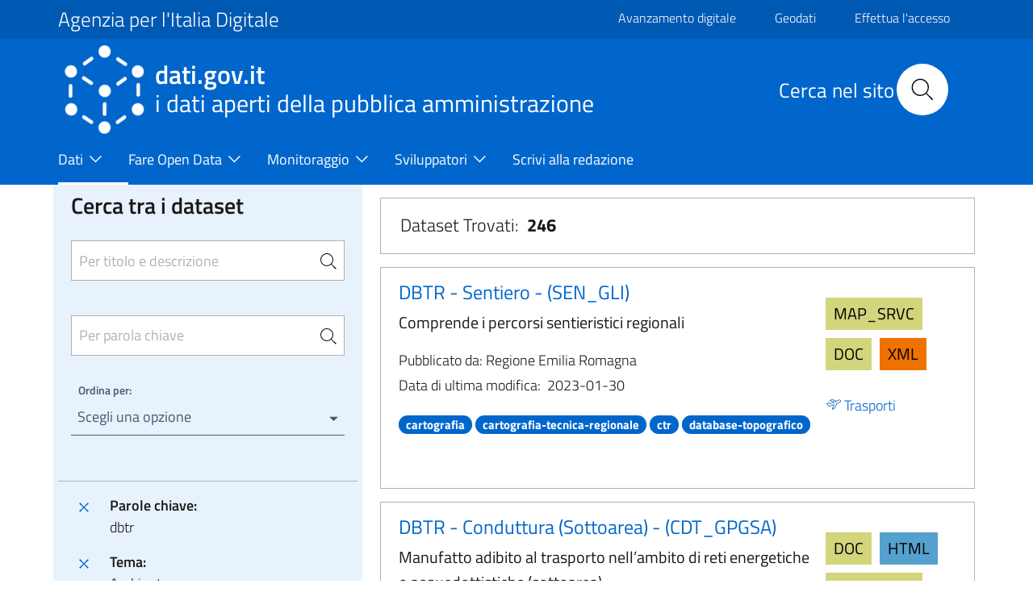

--- FILE ---
content_type: text/html; charset=UTF-8
request_url: https://www.dati.gov.it/view-dataset?tags=dbtr&groups=ambiente%7Cregioni%7Ctrasporti%7Ceconomia
body_size: 14858
content:
<!DOCTYPE html>
<html lang="it" dir="ltr" prefix="content: http://purl.org/rss/1.0/modules/content/  dc: http://purl.org/dc/terms/  foaf: http://xmlns.com/foaf/0.1/  og: http://ogp.me/ns#  rdfs: http://www.w3.org/2000/01/rdf-schema#  schema: http://schema.org/  sioc: http://rdfs.org/sioc/ns#  sioct: http://rdfs.org/sioc/types#  skos: http://www.w3.org/2004/02/skos/core#  xsd: http://www.w3.org/2001/XMLSchema# ">
  <head>
    <meta name="viewport" content="width=device-width, initial-scale=1, shrink-to-fit=no">
    <meta charset="utf-8" />
<meta name="MobileOptimized" content="width" />
<meta name="HandheldFriendly" content="true" />
<meta name="viewport" content="width=device-width, initial-scale=1.0" />
<style>div#sliding-popup, div#sliding-popup .eu-cookie-withdraw-banner, .eu-cookie-withdraw-tab {background: #0779bf} div#sliding-popup.eu-cookie-withdraw-wrapper { background: transparent; } #sliding-popup h1, #sliding-popup h2, #sliding-popup h3, #sliding-popup p, #sliding-popup label, #sliding-popup div, .eu-cookie-compliance-more-button, .eu-cookie-compliance-secondary-button, .eu-cookie-withdraw-tab { color: #ffffff;} .eu-cookie-withdraw-tab { border-color: #ffffff;}</style>
<link rel="icon" href="/themes/icons/favicon.ico" type="image/vnd.microsoft.icon" />
<link rel="canonical" href="https://www.dati.gov.it/view-dataset" />
<link rel="shortlink" href="https://www.dati.gov.it/node/192" />

    <title>Dati | dati.gov.it</title>
    <link rel="stylesheet" media="all" href="/core/assets/vendor/jquery.ui/themes/base/core.css?t8lskc" />
<link rel="stylesheet" media="all" href="/core/assets/vendor/jquery.ui/themes/base/controlgroup.css?t8lskc" />
<link rel="stylesheet" media="all" href="/core/assets/vendor/jquery.ui/themes/base/checkboxradio.css?t8lskc" />
<link rel="stylesheet" media="all" href="/core/assets/vendor/jquery.ui/themes/base/resizable.css?t8lskc" />
<link rel="stylesheet" media="all" href="/core/assets/vendor/jquery.ui/themes/base/button.css?t8lskc" />
<link rel="stylesheet" media="all" href="/core/assets/vendor/jquery.ui/themes/base/dialog.css?t8lskc" />
<link rel="stylesheet" media="all" href="/themes/contrib/stable/css/core/components/progress.module.css?t8lskc" />
<link rel="stylesheet" media="all" href="/themes/contrib/stable/css/core/components/ajax-progress.module.css?t8lskc" />
<link rel="stylesheet" media="all" href="/themes/contrib/stable/css/system/components/align.module.css?t8lskc" />
<link rel="stylesheet" media="all" href="/themes/contrib/stable/css/system/components/fieldgroup.module.css?t8lskc" />
<link rel="stylesheet" media="all" href="/themes/contrib/stable/css/system/components/container-inline.module.css?t8lskc" />
<link rel="stylesheet" media="all" href="/themes/contrib/stable/css/system/components/clearfix.module.css?t8lskc" />
<link rel="stylesheet" media="all" href="/themes/contrib/stable/css/system/components/details.module.css?t8lskc" />
<link rel="stylesheet" media="all" href="/themes/contrib/stable/css/system/components/hidden.module.css?t8lskc" />
<link rel="stylesheet" media="all" href="/themes/contrib/stable/css/system/components/item-list.module.css?t8lskc" />
<link rel="stylesheet" media="all" href="/themes/contrib/stable/css/system/components/js.module.css?t8lskc" />
<link rel="stylesheet" media="all" href="/themes/contrib/stable/css/system/components/nowrap.module.css?t8lskc" />
<link rel="stylesheet" media="all" href="/themes/contrib/stable/css/system/components/position-container.module.css?t8lskc" />
<link rel="stylesheet" media="all" href="/themes/contrib/stable/css/system/components/reset-appearance.module.css?t8lskc" />
<link rel="stylesheet" media="all" href="/themes/contrib/stable/css/system/components/resize.module.css?t8lskc" />
<link rel="stylesheet" media="all" href="/themes/contrib/stable/css/system/components/system-status-counter.css?t8lskc" />
<link rel="stylesheet" media="all" href="/themes/contrib/stable/css/system/components/system-status-report-counters.css?t8lskc" />
<link rel="stylesheet" media="all" href="/themes/contrib/stable/css/system/components/system-status-report-general-info.css?t8lskc" />
<link rel="stylesheet" media="all" href="/themes/contrib/stable/css/system/components/tablesort.module.css?t8lskc" />
<link rel="stylesheet" media="all" href="/core/modules/ckeditor5/css/ckeditor5.dialog.fix.css?t8lskc" />
<link rel="stylesheet" media="all" href="/themes/contrib/stable/css/views/views.module.css?t8lskc" />
<link rel="stylesheet" media="all" href="/modules/contrib/eu_cookie_compliance/css/eu_cookie_compliance.css?t8lskc" />
<link rel="stylesheet" media="all" href="/core/assets/vendor/jquery.ui/themes/base/theme.css?t8lskc" />
<link rel="stylesheet" media="all" href="/modules/contrib/calendar/css/calendar.css?t8lskc" />
<link rel="stylesheet" media="all" href="/modules/contrib/calendar/css/calendar_multiday.css?t8lskc" />
<link rel="stylesheet" media="all" href="/modules/custom/twitter_tweets/css/twitter-feeds.css?t8lskc" />
<link rel="stylesheet" media="all" href="/themes/contrib/bootstrap_italia/assets/css/main.css?t8lskc" />
<link rel="stylesheet" media="all" href="/themes/contrib/bootstrap_italia/assets/agid/css/agid.css?t8lskc" />
<link rel="stylesheet" media="all" href="/themes/contrib/bootstrap_italia/assets/agid/css/icons.css?t8lskc" />
<link rel="stylesheet" media="all" href="/themes/contrib/bootstrap_italia/assets/agid/css/dataset-colors.css?t8lskc" />
<link rel="stylesheet" media="all" href="/themes/contrib/bootstrap_italia/assets/agid/css/injections.css?t8lskc" />
<link rel="stylesheet" media="all" href="/sites/default/files/asset_injector/css/footer_loghi-623964cf7c34453806922243fc4f910b.css?t8lskc" />

    
    <script>window.__PUBLIC_PATH__ = '/themes/contrib/bootstrap_italia/assets/fonts'</script>
  </head>
    <body class="user-anonymous path-node page-node-typepage">
        <a href="#" class="visually-hidden focusable">
      Salta al contenuto principale
    </a>
    
      <div class="dialog-off-canvas-main-canvas" data-off-canvas-main-canvas>
    <div id="page-default">
      
<a href="#" aria-hidden="true" data-attribute="back-to-top" class="back-to-top   ">
  
  

<svg class="icon       icon-light">
  <use xlink:href="/themes/contrib/bootstrap_italia/assets/icons/sprite.svg#it-arrow-up"></use>
</svg>
</a>
      <div class="it-header-wrapper">
      <div class="it-header-slim-wrapper">
    <div class="container">
      <div class="row">
        <div class="col-12">
          <div class="it-header-slim-wrapper-content">
            <a class="d-none d-lg-block navbar-brand font-25 pt-0 pb-0 focus-element" href="https://www.agid.gov.it" target="_blank">Agenzia per l&#039;Italia Digitale</a>
            <div class="nav-mobile">
              <nav>
                <a class="it-opener d-lg-none" data-toggle="collapse" href="https://www.agid.gov.it" role="button" aria-expanded="false" aria-controls="menu4">
                  <span>Agenzia per l&#039;Italia Digitale</span>
                  


<svg class="icon">
  <use xlink:href="/themes/contrib/bootstrap_italia/assets/icons/sprite.svg#it-expand"></use>
</svg>
                </a>
                <div class="link-list-wrapper collapse" id="menu4">
                                        <div id="it-region-header-slim-menu" class="region header_slim_menu">
    <nav role="navigation" aria-labelledby="block-slim-menu" id="block-slim">
            
  <h2 class="visually-hidden" id="block-slim-menu">Slim</h2>
  

        

                    <ul block="slim" class="link-list border-0">
                    <li  >
        <a href="https://avanzamentodigitale.italia.it/it" class="list-item pt-0 pb-0 mt-1 focus-element">Avanzamento digitale</a>
              </li>
                <li  >
        <a href="https://geodati.gov.it/geoportale/" class="list-item pt-0 pb-0 mt-1 focus-element">Geodati</a>
              </li>
                <li  >
        <a href="/index.php/user/login?current=/view-dataset" class="list-item pt-0 pb-0 mt-1 focus-element" data-drupal-link-system-path="user/login">Effettua l&#039;accesso</a>
              </li>
                <li  >
        <a href="/index.php/user/logout" class="list-item pt-0 pb-0 mt-1 focus-element" data-drupal-link-system-path="user/logout">Esci</a>
              </li>
        </ul>
  


  </nav>

  </div>

                                  </div>
              </nav>
              <script>
                const linkNode = document.querySelector('.it-header-slim-wrapper .nav-mobile a.it-opener');
                const linkIconNode = document.querySelector('.it-header-slim-wrapper .nav-mobile a.it-opener .icon');
                const menuNode = document.querySelector('.it-header-slim-wrapper .nav-mobile .link-list-wrapper');
                linkNode?.addEventListener('click', (event) => {
                  event.preventDefault();
                  menuNode?.classList.toggle('show');
                  if(linkIconNode && menuNode?.classList.contains('show')) {
                    linkIconNode.style.transform = 'rotate(180deg)';
                  } else {
                    linkIconNode.style.transform = '';
                  }
                });
              </script>
            </div>
            <div class="it-header-slim-right-zone">
                                                                                                      </div>
          </div>
        </div>
      </div>
    </div>
  </div>
    <div class="it-nav-wrapper">
      
<div class="it-header-center-wrapper">
  <div class="container">
    <div class="row">
      <div class="col-12">
        <div class="it-header-center-content-wrapper">
                      <div class="it-brand-wrapper">
                <div id="it-region-brand" class="region brand">
    <div id="it-block-headerlogo-3">
  
    
      
            <div><a href="/" class="focus-element">
<img  class="img-fluid img-logo-header-normal d-inline-block align-top" src="/themes/contrib/bootstrap_italia/logo.png" alt="Logo" /> 
<div class="it-brand-text">
<h2 class="no_toc font-45">dati.gov.it</h2>
<h3 class="no_toc d-none d-md-block" style="font-size: 30px;" >i dati aperti della pubblica amministrazione</h3>
</div>
</a></div>
      
  </div>

  </div>

            </div>
                    <div class="it-right-zone">
      <div class="it-search-wrapper">
        <div id="it-region-header-center-search" class="region header_center_search">
    <div id="it-block-headerricerca-2">
  
    
      
            <div><div class="it-right-zone">
    <h2 id="search_titolo" class="search_titolo search_titolo_normal">Cerca nel sito</h2>
    <form class="search" action="/search/contents" method="get">
        <div class="search__wrapper">
            <input  dir="auto" type="text" name="keys" placeholder="Cerca nel sito" id="search__field" class="search__field search_normal" title="Search">
            <button type="submit" id="search__icon" class="search__icon search_normal">
                <svg id="search_my_icon" class="icon search-icon-mob">
                    <use xlink:href="/themes/contrib/bootstrap_italia/assets/icons/sprite.svg#it-search"></use>
                </svg>
            </button>
        </div>
    </form>
</div></div>
      
  </div>

  </div>

    </div>
  </div>
        </div>
      </div>
    </div>
  </div>
</div>
      <div class="it-header-navbar-wrapper">
  <div class="container">
    <div class="row">
      <div class="col-12">
                    <div id="it-region-header-nav" class="region header_nav">
        <nav
      role="navigation"
      aria-labelledby="main-menu"
      class="navbar navbar-expand-lg has-megamenu"
    >
      <button class="custom-navbar-toggler" type="button" aria-controls="main-menu" aria-expanded="false" aria-label="Toggle navigation" data-target="#main-menu">
        


<svg class="icon">
  <use xlink:href="/themes/contrib/bootstrap_italia/assets/icons/sprite.svg#it-burger"></use>
</svg>
      </button>
      <div class="navbar-collapsable" id="main-menu" style="display: none;">
        <div class="overlay" style="display: none;"></div>
        <div class="close-div sr-only">
          <button class="btn close-menu" type="button"><span class="it-close"></span>Chiudi</button>
        </div>
                <h2 id="main-menu-title" class="visually-hidden">Main Menu</h2>
        <div class="menu-wrapper">
            
  <ul block="headermenu" class="navbar-nav">
    
              
                        <li class="nav-item dropdown active megamenu">
      <a
        class="nav-link dropdown-toggle  active pl-0 focus-element"
        data-toggle="dropdown" aria-expandend="false"
        href=""
              >
        <span>Dati</span>

                          


<svg class="icon">
  <use xlink:href="/themes/contrib/bootstrap_italia/assets/icons/sprite.svg#it-expand"></use>
</svg>
              </a>

                    <div class="dropdown-menu">

                                             <div class="row">
                              <div class="col-xs-12  col-lg  ">                   <div class="link-list-wrapper">
                    <ul class="link-list">
                                            
                                                                    <li>
                          <h3 class="no_toc">
                            <a
                              class="list-item   active large medium pl-0 "
                              
                              href="/index.php/view-dataset"
                                                              title="Il catalogo nazionale dei dati aperti"
                                                          >
                              <span>Open Data</span>
                                                              <p class="pt-3">Il catalogo nazionale dei dati aperti</p>
                                                          </a>
                          </h3>
                        </li>
                                             


<div class="link-list-wrapper">
  <ul class="link-list">
      
  
  </ul>
</div>

                    </ul>
                  </div>
                </div>
                              <div class="col-xs-12  col-lg  ">                   <div class="link-list-wrapper">
                    <ul class="link-list">
                                            
                                                                    <li>
                          <h3 class="no_toc">
                            <a
                              class="list-item    large medium pl-0 "
                              
                              href="/index.php/elenco-harvest-sources"
                                                              title="Elenco dei cataloghi federati con il portale dati.gov.it"
                                                          >
                              <span>Cataloghi</span>
                                                              <p class="pt-3">Elenco dei cataloghi federati con il portale dati.gov.it</p>
                                                          </a>
                          </h3>
                        </li>
                                             


<div class="link-list-wrapper">
  <ul class="link-list">
      
  
  </ul>
</div>

                    </ul>
                  </div>
                </div>
                              <div class="col-xs-12  col-lg  ">                   <div class="link-list-wrapper">
                    <ul class="link-list">
                                            
                                                                    <li>
                          <h3 class="no_toc">
                            <a
                              class="list-item    large medium pl-0 "
                              
                              href="/index.php/amministrazioni"
                                                              title="e altri soggetti che rendono disponibili dati di tipo aperto"
                                                          >
                              <span>Amministrazioni</span>
                                                              <p class="pt-3">e altri soggetti che rendono disponibili dati di tipo aperto</p>
                                                          </a>
                          </h3>
                        </li>
                                             


<div class="link-list-wrapper">
  <ul class="link-list">
      
  
  </ul>
</div>

                    </ul>
                  </div>
                </div>
                              <div class="col-xs-12  col-lg  ">                   <div class="link-list-wrapper">
                    <ul class="link-list">
                                            
                                                                    <li>
                          <h3 class="no_toc">
                            <a
                              class="list-item    large medium pl-0 "
                              
                              href="/index.php/view-dataset?access_rights=LIMITATO"
                                                              title="Sportello unico DGA"
                                                          >
                              <span>Dati protetti</span>
                                                              <p class="pt-3">Sportello unico DGA</p>
                                                          </a>
                          </h3>
                        </li>
                                             


<div class="link-list-wrapper">
  <ul class="link-list">
      
  
  </ul>
</div>

                    </ul>
                  </div>
                </div>
                           </div>
                   </div>
           </li>
  
              
                        <li class="nav-item dropdown megamenu">
      <a
        class="nav-link dropdown-toggle   pl-0 focus-element"
        data-toggle="dropdown" aria-expandend="false"
        href=""
              >
        <span>Fare Open Data</span>

                          


<svg class="icon">
  <use xlink:href="/themes/contrib/bootstrap_italia/assets/icons/sprite.svg#it-expand"></use>
</svg>
              </a>

                    <div class="dropdown-menu">

                                             <div class="row">
                              <div class="col-xs-12  ">                   <div class="link-list-wrapper">
                    <ul class="link-list">
                                            
                                                                    <li>
                          <h3 class="no_toc">
                            <a
                              class="list-item    large medium pl-0 "
                              
                              href="/index.php/fare-open-data/Strumenti-per-gli-Open-Data"
                                                          >
                              <span>Strumenti per gli Open Data</span>
                                                          </a>
                          </h3>
                        </li>
                                             


<div class="link-list-wrapper">
  <ul class="link-list">
      
  
  </ul>
</div>

                    </ul>
                  </div>
                </div>
                              <div class="col-xs-12  ">                   <div class="link-list-wrapper">
                    <ul class="link-list">
                                            
                                                                    <li>
                          <h3 class="no_toc">
                            <a
                              class="list-item    large medium pl-0 "
                              
                              href="/index.php/geodati"
                                                          >
                              <span>Geodati</span>
                                                          </a>
                          </h3>
                        </li>
                                             


<div class="link-list-wrapper">
  <ul class="link-list">
      
  
  </ul>
</div>

                    </ul>
                  </div>
                </div>
                              <div class="col-xs-12  ">                   <div class="link-list-wrapper">
                    <ul class="link-list">
                                            
                                                                    <li>
                          <h3 class="no_toc">
                            <a
                              class="list-item    large medium pl-0 "
                              
                              href="/index.php/Come-alimentare-il-Catalogo-nazionale"
                                                          >
                              <span>Come alimentare il Catalogo nazionale</span>
                                                          </a>
                          </h3>
                        </li>
                                             


<div class="link-list-wrapper">
  <ul class="link-list">
      
  
  </ul>
</div>

                    </ul>
                  </div>
                </div>
                              <div class="col-xs-12  ">                   <div class="link-list-wrapper">
                    <ul class="link-list">
                                            
                                                                    <li>
                          <h3 class="no_toc">
                            <a
                              class="list-item    large medium pl-0 "
                              
                              href="/index.php/contesto-normativo"
                                                          >
                              <span>Contesto Normativo</span>
                                                          </a>
                          </h3>
                        </li>
                                             


<div class="link-list-wrapper">
  <ul class="link-list">
      
  
  </ul>
</div>

                    </ul>
                  </div>
                </div>
                           </div>
                   </div>
           </li>
  
              
                        <li class="nav-item dropdown megamenu">
      <a
        class="nav-link dropdown-toggle   pl-0 focus-element"
        data-toggle="dropdown" aria-expandend="false"
        href=""
              >
        <span>Monitoraggio</span>

                          


<svg class="icon">
  <use xlink:href="/themes/contrib/bootstrap_italia/assets/icons/sprite.svg#it-expand"></use>
</svg>
              </a>

                    <div class="dropdown-menu">

                                             <div class="row">
                              <div class="col-xs-12  ">                   <div class="link-list-wrapper">
                    <ul class="link-list">
                                            
                                                                    <li>
                          <h3 class="no_toc">
                            <a
                              class="list-item    large medium pl-0 "
                              
                              href="/index.php/monitoraggio/paniere-dataset"
                                                          >
                              <span>Paniere Dataset</span>
                                                          </a>
                          </h3>
                        </li>
                                             


<div class="link-list-wrapper">
  <ul class="link-list">
      
  
  </ul>
</div>

                    </ul>
                  </div>
                </div>
                              <div class="col-xs-12  ">                   <div class="link-list-wrapper">
                    <ul class="link-list">
                                            
                                                                    <li>
                          <h3 class="no_toc">
                            <a
                              class="list-item    large medium pl-0 "
                              
                              href="/index.php/monitoraggio/grado-maturit%C3%A0-OD"
                                                          >
                              <span>Grado di maturità degli Open Data</span>
                                                          </a>
                          </h3>
                        </li>
                                             


<div class="link-list-wrapper">
  <ul class="link-list">
      
  
  </ul>
</div>

                    </ul>
                  </div>
                </div>
                              <div class="col-xs-12  ">                   <div class="link-list-wrapper">
                    <ul class="link-list">
                                            
                                                                    <li>
                          <h3 class="no_toc">
                            <a
                              class="list-item    large medium pl-0 "
                              
                              href="/index.php/Monitoraggio/Statistiche"
                                                          >
                              <span>Statistiche</span>
                                                          </a>
                          </h3>
                        </li>
                                             


<div class="link-list-wrapper">
  <ul class="link-list">
      
  
  </ul>
</div>

                    </ul>
                  </div>
                </div>
                              <div class="col-xs-12  ">                   <div class="link-list-wrapper">
                    <ul class="link-list">
                                            
                                                                    <li>
                          <h3 class="no_toc">
                            <a
                              class="list-item    large medium pl-0 "
                              
                              href="/index.php/Monitoraggio/MonitoraggioDinamico"
                                                          >
                              <span>Monitoraggio dinamico</span>
                                                          </a>
                          </h3>
                        </li>
                                             


<div class="link-list-wrapper">
  <ul class="link-list">
      
  
  </ul>
</div>

                    </ul>
                  </div>
                </div>
                           </div>
                   </div>
           </li>
  
              
                        <li class="nav-item dropdown megamenu">
      <a
        class="nav-link dropdown-toggle   pl-0 focus-element"
        data-toggle="dropdown" aria-expandend="false"
        href=""
              >
        <span>Sviluppatori</span>

                          


<svg class="icon">
  <use xlink:href="/themes/contrib/bootstrap_italia/assets/icons/sprite.svg#it-expand"></use>
</svg>
              </a>

                    <div class="dropdown-menu">

                                             <div class="row">
                              <div class="col-xs-12  ">                   <div class="link-list-wrapper">
                    <ul class="link-list">
                                            
                                                                    <li>
                          <h3 class="no_toc">
                            <a
                              class="list-item    large medium pl-0 "
                              
                              href="/index.php/api"
                                                          >
                              <span>API</span>
                                                          </a>
                          </h3>
                        </li>
                                             


<div class="link-list-wrapper">
  <ul class="link-list">
      
  
  </ul>
</div>

                    </ul>
                  </div>
                </div>
                              <div class="col-xs-12  ">                   <div class="link-list-wrapper">
                    <ul class="link-list">
                                            
                                                                    <li>
                          <h3 class="no_toc">
                            <a
                              class="list-item    large medium pl-0 "
                              
                              href="/index.php/sviluppatori/faq"
                                                          >
                              <span>FAQ</span>
                                                          </a>
                          </h3>
                        </li>
                                             


<div class="link-list-wrapper">
  <ul class="link-list">
      
  
  </ul>
</div>

                    </ul>
                  </div>
                </div>
                              <div class="col-xs-12  ">                   <div class="link-list-wrapper">
                    <ul class="link-list">
                                            
                                                                    <li>
                          <h3 class="no_toc">
                            <a
                              class="list-item    large medium pl-0 "
                              
                              href="/index.php/sviluppatori/sparqlclient"
                                                          >
                              <span>SPARQL Client</span>
                                                          </a>
                          </h3>
                        </li>
                                             


<div class="link-list-wrapper">
  <ul class="link-list">
      
  
  </ul>
</div>

                    </ul>
                  </div>
                </div>
                              <div class="col-xs-12  ">                   <div class="link-list-wrapper">
                    <ul class="link-list">
                                            
                                                                    <li>
                          <h3 class="no_toc">
                            <a
                              class="list-item    large medium pl-0 "
                              
                              href="/index.php/sviluppatori/validatore"
                                                          >
                              <span>Validatore</span>
                                                          </a>
                          </h3>
                        </li>
                                             


<div class="link-list-wrapper">
  <ul class="link-list">
      
  
  </ul>
</div>

                    </ul>
                  </div>
                </div>
                           </div>
                   </div>
           </li>
  
              
                        <li class="nav-item megamenu">
      <a
        class="nav-link    pl-0 focus-element"
        
        href="/index.php/scrivi-redazione"
              >
        <span>Scrivi alla redazione</span>

                            <svg class="icon"></svg>
              </a>

                 </li>
   </ul>


        </div>
      </div>
    </nav>

  </div>

              </div>
    </div>
  </div>
</div>
    </div>
  </div>
  

     <main>
    
    <div role="main" class="container-fluid main-container js-quickedit-main-content">
      
      
      <div class="row">
                
        <div class="col">
          <div class="it-content__wrapper">
              <div id="it-region-content" class="region content">
    <div id="it-block-bootstrap-italia-content">
  
    
      <article data-history-node-id="192" about="/view-dataset" typeof="schema:WebPage">

  
      <span property="schema:name" content="Dati" class="hidden"></span>


  
  <div>
    <div class="container main-container js-quickedit-main-content pl-4 pr-4" >
    <div class="row">
        <div class="col-12 col-lg-4  col-md-4 lightgrey-bg-a1">
            <div id="it-blocco-ricerca-dataset">
  
    
      <head>
              <script src="https://code.jquery.com/jquery-2.1.3.js"></script>
              <script src="https://code.jquery.com/ui/1.11.2/jquery-ui.js"></script>
            </head><form method="get" name="research" action="/view-dataset"><div class="row d-flex justify-content-center pr-3 pl-3 pt-3 pb-3" id="rigaRicercaAvanzata"><div class="col"><div class="form-group"><h4 class="mb-4 d-block" style="margin-top: -10px !important;">Cerca tra i dataset</h4><input type="search" class="autocomplete border pt-4 pb-4 pr-3 sidebar-input-search" placeholder="Per titolo e descrizione" id="Cerca" name="Cerca" value="" title="Per titolo e descrizione"><span class="autocomplete-search-icon pr-0 mr-2" aria-hidden="true"><button class="btn p-0" type="button" id="button-1" onclick="this.form.submit()"><svg class="icon icon-sm"><use xlink:href="/themes/contrib/bootstrap_italia/assets/icons/sprite.svg#it-search"></use></svg></button></span></div><div class="form-group"><input type="search" class="autocomplete border pt-4 pb-4 pr-3 sidebar-input-search" style="margin-top: -35px !important;" placeholder="Per parola chiave" id="tags_set" name="tags_set" title="Per parola chiave"><input type="hidden" id="tags" name="tags" value="dbtr"><span class="autocomplete-search-icon pr-0 mr-2" style="margin-top: -2px !important;" aria-hidden="true"><button class="btn p-0" type="button" id="button-2" onclick="this.form.submit()"><svg class="icon icon-sm"><use xlink:href="/themes/contrib/bootstrap_italia/assets/icons/sprite.svg#it-search"></use></svg></button></span></div><div class="bootstrap-select-wrapper"><label>Ordina per:</label><select title="Scegli una opzione" id="ordinamento" name="ordinamento" onchange="this.form.submit()"><option value="" title="Scegli una opzione" data-content="Annulla ordinamento"><span class="reset-label"></span></option><option value="2" for="ordinamento">Titolo Dataset [A-Z]</option><option value="3" for="ordinamento">Titolo Dataset [Z-A]</option></select></div></div></div><input type="hidden" name="access_rights" value="PUBBLICO" title="access_rights"><input type="hidden" name="groups" value="ambiente|regioni|trasporti|economia" title="groups"><input type="submit" style="visibility: hidden;" name="sort" title="sort"></form><script>
                  $(document).ready(function() {
                    $("#tags_set").change(function() {
                      var value = $("#tags_set").val();
                      $("#tags").val(value);
                    });

                    $("#tags_set").keyup(function() {

                      var domain = window.location.origin;
                      //console.log(domain);

                      if($(this).val().length > 2) {
                        $.ajax({
                          type: "GET",
                          url: domain + "/opendata/api/3/action/tag_autocomplete?query=" + $(this).val(),
                          success: function(data) {
                            $("#tags_set").autocomplete({
                              source: data["result"]
                            })
                          }
                        });
                      }
                    });
                  });
                </script>
  </div>
<div id="it-blocco-ricerca-dataset-filter">
  
    
      <div class="p-3 border-top"><div class="link-list-wrapper"><ul class="link-list mb-0"><li class="leaf d-flex"><a href="/view-dataset?groups=ambiente|regioni|trasporti|economia"  class="list-item p-0 focus-element"><svg class="icon icon-primary align-bottom mt-0"><use xlink:href="/themes/contrib/bootstrap_italia/assets/icons/sprite.svg#it-close"></use></svg></a><div class="d-flex flex-column bd-highlight mb-3">
                    <div class="p-0 bd-highlight"><strong class="pl-3 pr-1">Parole chiave:</strong></div>
                    <div class="p-0 bd-highlight pl-3 pr-1">dbtr</div>
                  </div></li><li class="leaf d-flex"><a href="/view-dataset?tags=dbtr&groups=regioni|trasporti|economia"  class="list-item p-0 focus-element"><svg class="icon icon-primary align-bottom mt-0"><use xlink:href="/themes/contrib/bootstrap_italia/assets/icons/sprite.svg#it-close"></use></svg></a><div class="d-flex flex-column bd-highlight mb-3">
                    <div class="p-0 bd-highlight"><strong class="pl-3 pr-1">Tema:</strong></div>
                    <div class="p-0 bd-highlight pl-3 pr-1">Ambiente</div>
                  </div></li><li class="leaf d-flex"><a href="/view-dataset?tags=dbtr&groups=ambiente|trasporti|economia"  class="list-item p-0 focus-element"><svg class="icon icon-primary align-bottom mt-0"><use xlink:href="/themes/contrib/bootstrap_italia/assets/icons/sprite.svg#it-close"></use></svg></a><div class="d-flex flex-column bd-highlight mb-3">
                    <div class="p-0 bd-highlight"><strong class="pl-3 pr-1">Tema:</strong></div>
                    <div class="p-0 bd-highlight pl-3 pr-1">Regioni</div>
                  </div></li><li class="leaf d-flex"><a href="/view-dataset?tags=dbtr&groups=ambiente|regioni|economia"  class="list-item p-0 focus-element"><svg class="icon icon-primary align-bottom mt-0"><use xlink:href="/themes/contrib/bootstrap_italia/assets/icons/sprite.svg#it-close"></use></svg></a><div class="d-flex flex-column bd-highlight mb-3">
                    <div class="p-0 bd-highlight"><strong class="pl-3 pr-1">Tema:</strong></div>
                    <div class="p-0 bd-highlight pl-3 pr-1">Trasporti</div>
                  </div></li><li class="leaf d-flex"><a href="/view-dataset?tags=dbtr&groups=ambiente|regioni|trasporti"  class="list-item p-0 focus-element"><svg class="icon icon-primary align-bottom mt-0"><use xlink:href="/themes/contrib/bootstrap_italia/assets/icons/sprite.svg#it-close"></use></svg></a><div class="d-flex flex-column bd-highlight mb-3">
                    <div class="p-0 bd-highlight"><strong class="pl-3 pr-1">Tema:</strong></div>
                    <div class="p-0 bd-highlight pl-3 pr-1">Economia e finanze</div>
                  </div></li></ul></div></div>
  </div>
<div id="it-blocco-ricerca-dataset-themes-catalogs">
  
    
      
      <div class="p-3 border-top">
        <h5 style="color:#5c6f82; font-weight:600;">Sportello unico dati protetti DGA</h5>
        <div class="yes-radio mb-2">
          <a style="display:flex; align-items:center; text-decoration:none" href="/view-dataset?tags=dbtr&groups=ambiente%7Cregioni%7Ctrasporti%7Ceconomia&access_rights=PUBBLICO">
            <input type="radio" checked style="pointer-events:none; width:20px; height:20px;">
            <label class="pl-2 mb-0"><h5 class="mb-0" style="color:#5c6f82">NO</h5></label>
          </a>
        </div>
        <div class="yes-radio">
          <a style="display:flex; align-items:center; text-decoration:none" href="/view-dataset?tags=dbtr&groups=ambiente%7Cregioni%7Ctrasporti%7Ceconomia&access_rights=LIMITATO">
            <input type="radio"  style="pointer-events:none; width:20px; height:20px;">
            <label class="pl-2 mb-0"><h5 class="mb-0" style="color:#5c6f82">SI</h5></label>
          </a>
        </div>
      </div>
    <div class="show-all hvd-radio p-3 border-top"><div class="inputs"><div class="yes-radio"><a style="display:flex; align-items: center; text-decoration: none" href="/view-dataset?access_rights=PUBBLICO&tags=dbtr&groups=ambiente|regioni|trasporti|economia&hvd_category=*"><input style="pointer-events: none; width: 20px; height: 20px;" type="checkbox" name="only-hvd" id="hvd-yes"/><label class="pl-2 mb-0" for="hvd-yes"><h5 class="mb-0" style="color: #5c6f82">Dati Elevato Valore (HVD)</h5></label></a></div></div></div><div id="accordionDiv1" class="collapse-div" role="tablist"><div class="collapse-header" id="headingA3"><button data-toggle="collapse" data-target="#accordion3" aria-expanded="true" aria-controls="accordion3"><h2> Categorie HVD </h2></button></div><div id="accordion3" class="collapse show" role="tabpanel" aria-labelledBy="headingA3" data-parent="#accordionDiv1"><div class="collapse-body"><div class="link-list-wrapper"><ul class="link-list font-menu-ckan">Non ci sono elementi da selezionare.</ul></div></div></div><div class="collapse-header" id="headingA1"><button data-toggle="collapse" data-target="#accordion1" aria-expanded="false" aria-controls="accordion1"><h2> Temi </h2></button></div><div id="accordion1" class="collapse" role="tabpanel" aria-labelledBy="headingA1" data-parent="#accordionDiv1"><div class="collapse-body"><div class="link-list-wrapper"><ul class="link-list font-menu-ckan">Non ci sono elementi da selezionare.</ul></div></div></div> <div class="collapse-header" id="headingA2"><button data-toggle="collapse" data-target="#accordion2" aria-expanded="false" aria-controls="accordion2"><h2> Cataloghi </h2></button></div>
      <div id="accordion2" class="collapse" role="tabpanel" aria-labelledBy="headingA2" data-parent="#accordionDiv1">
      <div class="collapse-body"><div class="link-list-wrapper"> <ul class="link-list font-menu-ckan">Non ci sono elementi da selezionare. <li class="button-load-more"><button class="btn-load-more-filter btn btn-outline"><span class="label-more" id="more-button-dataset">Mostra tutto</span><span class="label-less" style="display:none;" id="less-button-dataset">Mostra meno</span></button></li></ul> </div>
    </div>
    </div>
    </div>
  </div>

        </div>
        <div class="col-12 col-lg-8  col-md-8">
            <div id="it-blocco-ricerca-dataset-counter">
  
    
      <div class="view-dkan-datasets col-xs-12 border dataset-list-ml mb-3 mt-3 p-0">    <div class="form-group mb-3 mt-3 pl-4">        <p class="font-22">Dataset Trovati:&nbsp;&nbsp;<span class="font-weight-bold" id="countDataset">795</span></p>    </div></div>
  </div>
<div class="views-element-container" id="it-">
  
    
      <div><div class="view-dkan-datasets js-view-dom-id-4380328f9ab6036912aa3ef19ae91a1d1ca1a9ec91734e981aa67217a20743fd">
  
  
  

      <header>
      <input type="hidden" id="totalDataset" name="totalDataser" value="246">
    </header>
  
  
  

      <div class="vista-generale view-dkan-datasets col-xs-12 border dataset-list-ml mb-3 mt-3 p-3 views-row"><div class="views-field views-field-nothing-1"><span class="field-content"><article class="node node-dataset clearfix" id="0b3c1d4b-d9fb-452e-adb8-59fe96bc073d">
     <div class="row">
         <div class="col-12 col-lg-9  col-md-9">
             <div class="col-12">
                 <h5><a class="text-decoration-none focus-element" href="view-dataset/dataset?id=0b3c1d4b-d9fb-452e-adb8-59fe96bc073d">DBTR - Sentiero - (SEN_GLI)</a></h5>
             </div>
             <div class="col-12">
                 <p class="dataset-text-body">
                 Comprende i percorsi sentieristici regionali
                 </p>
             </div>
             <div class="col-12">
                 <p class="mb-1">
                     Pubblicato da: Regione Emilia Romagna​​​​
                 </p>
             </div>
             <div class="col-12 d-flex">
                 <p>
                     Data di ultima modifica:&nbsp;&nbsp;
                 </p>
                 <p class="data-ultima-modifica">2023-01-30</p>
             </div>
            <div class="col-12">
                 <p class="dataset-text">
                     <a class="focus-element" href="?tags=cartografia"><span class="badge badge-pill badge-primary">cartografia</span></a>&nbsp;<a class="focus-element" href="?tags=cartografia-tecnica-regionale"><span class="badge badge-pill badge-primary">cartografia-tecnica-regionale</span></a>&nbsp;<a class="focus-element" href="?tags=ctr"><span class="badge badge-pill badge-primary">ctr</span></a>&nbsp;<a class="focus-element" href="?tags=database-topografico"><span class="badge badge-pill badge-primary">database-topografico</span></a>&nbsp;
                 </p>
             </div>
         </div>
         <div class="col-12 col-lg-3 col-md-3">
             <div class="row pt-3">
                 <a id="0b3c1d4b-d9fb-452e-adb8-59fe96bc073d-b16bcd3e-1039-481d-8a7f-a07a27305384" href='http://servizigis.regione.emilia-romagna.it/wms/dbtr?service=WMS&amp;version=1.3.0&amp;request=GetCapabilities' class="text-truncate dataset-format focus-element" data-format='MAP_SRVC' title="Scarica MAP_SRVC" aria-label="Scarica MAP_SRVC" aria-labelledby="0b3c1d4b-d9fb-452e-adb8-59fe96bc073d-b16bcd3e-1039-481d-8a7f-a07a27305384 0b3c1d4b-d9fb-452e-adb8-59fe96bc073d">MAP_SRVC</a><a id="0b3c1d4b-d9fb-452e-adb8-59fe96bc073d-f4dc4938-7901-49aa-b20c-2d6d00ff3c80" href='http://mappegis.regione.emilia-romagna.it/archiviogis/dbtr/Documenti/specifiche_di_contenuto_dbtr.pdf' class="text-truncate dataset-format focus-element" data-format='DOC' title="Scarica DOC" aria-label="Scarica DOC" aria-labelledby="0b3c1d4b-d9fb-452e-adb8-59fe96bc073d-f4dc4938-7901-49aa-b20c-2d6d00ff3c80 0b3c1d4b-d9fb-452e-adb8-59fe96bc073d">DOC</a><a id="0b3c1d4b-d9fb-452e-adb8-59fe96bc073d-d30eb008-c661-46fb-a95f-b09dd9b7220c" href='https://geoportale.regione.emilia-romagna.it/download/download-data?type=dbtopo' class="text-truncate dataset-format focus-element" data-format='XML' title="Scarica XML" aria-label="Scarica XML" aria-labelledby="0b3c1d4b-d9fb-452e-adb8-59fe96bc073d-d30eb008-c661-46fb-a95f-b09dd9b7220c 0b3c1d4b-d9fb-452e-adb8-59fe96bc073d">XML</a>
             </div>
             <div class="row pt-4">
                  <a class="text-decoration-none focus-element" href="/view-dataset?groups=trasporti"><div class="col"><span class="font-icon-select-1 mr-1 icon-trasporti icon-dataset-group"></span>Trasporti</div></a>
             </div>                       
         </div>
     </div>
 </article></span></div></div>
    <div class="vista-generale view-dkan-datasets col-xs-12 border dataset-list-ml mb-3 mt-3 p-3 views-row"><div class="views-field views-field-nothing-1"><span class="field-content"><article class="node node-dataset clearfix" id="3e60f56b-a69e-40de-b59b-680af213abdd">
     <div class="row">
         <div class="col-12 col-lg-9  col-md-9">
             <div class="col-12">
                 <h5><a class="text-decoration-none focus-element" href="view-dataset/dataset?id=3e60f56b-a69e-40de-b59b-680af213abdd">DBTR - Conduttura (Sottoarea) - (CDT_GPGSA)</a></h5>
             </div>
             <div class="col-12">
                 <p class="dataset-text-body">
                 Manufatto adibito al trasporto nell’ambito di reti energetiche o acquedottistiche (sottoarea)
                 </p>
             </div>
             <div class="col-12">
                 <p class="mb-1">
                     Pubblicato da: Regione Emilia Romagna​​​​
                 </p>
             </div>
             <div class="col-12 d-flex">
                 <p>
                     Data di ultima modifica:&nbsp;&nbsp;
                 </p>
                 <p class="data-ultima-modifica">2025-08-31</p>
             </div>
            <div class="col-12">
                 <p class="dataset-text">
                     <a class="focus-element" href="?tags=cartografia-tecnica-regionale"><span class="badge badge-pill badge-primary">cartografia-tecnica-regionale</span></a>&nbsp;<a class="focus-element" href="?tags=ctr"><span class="badge badge-pill badge-primary">ctr</span></a>&nbsp;<a class="focus-element" href="?tags=database-topografico"><span class="badge badge-pill badge-primary">database-topografico</span></a>&nbsp;<a class="focus-element" href="?tags=dbtr"><span class="badge badge-pill badge-primary">dbtr</span></a>&nbsp;
                 </p>
             </div>
         </div>
         <div class="col-12 col-lg-3 col-md-3">
             <div class="row pt-3">
                 <a id="3e60f56b-a69e-40de-b59b-680af213abdd-d4832e0a-86e6-4ffc-943a-4df09ffab9c7" href='http://mappegis.regione.emilia-romagna.it/archiviogis/dbtr/Documenti/specifiche_di_contenuto_dbtr.pdf' class="text-truncate dataset-format focus-element" data-format='DOC' title="Scarica DOC" aria-label="Scarica DOC" aria-labelledby="3e60f56b-a69e-40de-b59b-680af213abdd-d4832e0a-86e6-4ffc-943a-4df09ffab9c7 3e60f56b-a69e-40de-b59b-680af213abdd">DOC</a><a id="3e60f56b-a69e-40de-b59b-680af213abdd-97f4ba0c-e90f-4320-8a9c-cab74a1022e4" href='https://geoportale.regione.emilia-romagna.it/catalogo/dati-cartografici/cartografia-di-base/database-topografico-regionale/immobili-e-antropizzazioni/manufatti' class="text-truncate dataset-format focus-element" data-format='HTML' title="Scarica HTML" aria-label="Scarica HTML" aria-labelledby="3e60f56b-a69e-40de-b59b-680af213abdd-97f4ba0c-e90f-4320-8a9c-cab74a1022e4 3e60f56b-a69e-40de-b59b-680af213abdd">HTML</a><a id="3e60f56b-a69e-40de-b59b-680af213abdd-24215c6b-0e74-4813-a5b4-88eccbf721de" href='http://servizigis.regione.emilia-romagna.it/wms/dbtr?service=WMS&amp;version=1.3.0&amp;request=GetCapabilities' class="text-truncate dataset-format focus-element" data-format='MAP_SRVC' title="Scarica MAP_SRVC" aria-label="Scarica MAP_SRVC" aria-labelledby="3e60f56b-a69e-40de-b59b-680af213abdd-24215c6b-0e74-4813-a5b4-88eccbf721de 3e60f56b-a69e-40de-b59b-680af213abdd">MAP_SRVC</a><a id="3e60f56b-a69e-40de-b59b-680af213abdd-91843608-d32b-4f41-8be5-257b261e7010" href='https://geoportale.regione.emilia-romagna.it/download/download-data?type=dbtopo' class="text-truncate dataset-format focus-element" data-format='XML' title="Scarica XML" aria-label="Scarica XML" aria-labelledby="3e60f56b-a69e-40de-b59b-680af213abdd-91843608-d32b-4f41-8be5-257b261e7010 3e60f56b-a69e-40de-b59b-680af213abdd">XML</a>
             </div>
             <div class="row pt-4">
                  <a class="text-decoration-none focus-element" href="/view-dataset?groups=ambiente"><div class="col"><span class="font-icon-select-1 mr-1 icon-ambiente icon-dataset-group"></span>Ambiente</div></a>
             </div>                       
         </div>
     </div>
 </article></span></div></div>
    <div class="vista-generale view-dkan-datasets col-xs-12 border dataset-list-ml mb-3 mt-3 p-3 views-row"><div class="views-field views-field-nothing-1"><span class="field-content"><article class="node node-dataset clearfix" id="a4e93175-5708-4b3b-9fdc-f43bf3752907">
     <div class="row">
         <div class="col-12 col-lg-9  col-md-9">
             <div class="col-12">
                 <h5><a class="text-decoration-none focus-element" href="view-dataset/dataset?id=a4e93175-5708-4b3b-9fdc-f43bf3752907">DBTR - Bosco - (BSC_GPG)</a></h5>
             </div>
             <div class="col-12">
                 <p class="dataset-text-body">
                 Area di terreno coperto da vegetazione arborea e/o arbustiva e/o cespugliati di specie forestale,…
                 </p>
             </div>
             <div class="col-12">
                 <p class="mb-1">
                     Pubblicato da: Regione Emilia Romagna​​​​
                 </p>
             </div>
             <div class="col-12 d-flex">
                 <p>
                     Data di ultima modifica:&nbsp;&nbsp;
                 </p>
                 <p class="data-ultima-modifica">2025-08-31</p>
             </div>
            <div class="col-12">
                 <p class="dataset-text">
                     <a class="focus-element" href="?tags=aree-agro-forestali"><span class="badge badge-pill badge-primary">aree-agro-forestali</span></a>&nbsp;<a class="focus-element" href="?tags=boschi"><span class="badge badge-pill badge-primary">boschi</span></a>&nbsp;<a class="focus-element" href="?tags=cartografia-tecnica-regionale"><span class="badge badge-pill badge-primary">cartografia-tecnica-regionale</span></a>&nbsp;<a class="focus-element" href="?tags=ctr"><span class="badge badge-pill badge-primary">ctr</span></a>&nbsp;
                 </p>
             </div>
         </div>
         <div class="col-12 col-lg-3 col-md-3">
             <div class="row pt-3">
                 <a id="a4e93175-5708-4b3b-9fdc-f43bf3752907-e6b0c4ce-29eb-408d-806d-a6fa8ef71355" href='https://servizimoka.regione.emilia-romagna.it/mokaApp/applicazioni/DBTR_HTML5' class="text-truncate dataset-format focus-element" data-format='HTML' title="Scarica HTML" aria-label="Scarica HTML" aria-labelledby="a4e93175-5708-4b3b-9fdc-f43bf3752907-e6b0c4ce-29eb-408d-806d-a6fa8ef71355 a4e93175-5708-4b3b-9fdc-f43bf3752907">HTML</a><a id="a4e93175-5708-4b3b-9fdc-f43bf3752907-406a1dea-f350-4dde-bba3-4a8447f0af24" href='https://geoportale.regione.emilia-romagna.it/download/download-data?type=dbtopo' class="text-truncate dataset-format focus-element" data-format='XML' title="Scarica XML" aria-label="Scarica XML" aria-labelledby="a4e93175-5708-4b3b-9fdc-f43bf3752907-406a1dea-f350-4dde-bba3-4a8447f0af24 a4e93175-5708-4b3b-9fdc-f43bf3752907">XML</a><a id="a4e93175-5708-4b3b-9fdc-f43bf3752907-fbcf7c29-41c7-4728-9fcd-4088d62e5f0e" href='http://mappegis.regione.emilia-romagna.it/archiviogis/dbtr/Documenti/specifiche_di_contenuto_dbtr.pdf' class="text-truncate dataset-format focus-element" data-format='DOC' title="Scarica DOC" aria-label="Scarica DOC" aria-labelledby="a4e93175-5708-4b3b-9fdc-f43bf3752907-fbcf7c29-41c7-4728-9fcd-4088d62e5f0e a4e93175-5708-4b3b-9fdc-f43bf3752907">DOC</a><a id="a4e93175-5708-4b3b-9fdc-f43bf3752907-89f9aa93-4fb7-4f74-8bb2-49cf561e05b7" href='http://servizigis.regione.emilia-romagna.it/wms/dbtr?service=WMS&amp;version=1.3.0&amp;request=GetCapabilities' class="text-truncate dataset-format focus-element" data-format='MAP_SRVC' title="Scarica MAP_SRVC" aria-label="Scarica MAP_SRVC" aria-labelledby="a4e93175-5708-4b3b-9fdc-f43bf3752907-89f9aa93-4fb7-4f74-8bb2-49cf561e05b7 a4e93175-5708-4b3b-9fdc-f43bf3752907">MAP_SRVC</a>
             </div>
             <div class="row pt-4">
                  <a class="text-decoration-none focus-element" href="/view-dataset?groups=ambiente"><div class="col"><span class="font-icon-select-1 mr-1 icon-ambiente icon-dataset-group"></span>Ambiente</div></a>
             </div>                       
         </div>
     </div>
 </article></span></div></div>
    <div class="vista-generale view-dkan-datasets col-xs-12 border dataset-list-ml mb-3 mt-3 p-3 views-row"><div class="views-field views-field-nothing-1"><span class="field-content"><article class="node node-dataset clearfix" id="8127c5bb-1735-4278-925d-de31ec6fe8e6">
     <div class="row">
         <div class="col-12 col-lg-9  col-md-9">
             <div class="col-12">
                 <h5><a class="text-decoration-none focus-element" href="view-dataset/dataset?id=8127c5bb-1735-4278-925d-de31ec6fe8e6">DBTR - Area di circolazione veicolare - (ACS_GPG)</a></h5>
             </div>
             <div class="col-12">
                 <p class="dataset-text-body">
                 Si tratta dell&#039;area adibita alla circolazione di veicoli o nell&#039;ambito di strade ad uso…
                 </p>
             </div>
             <div class="col-12">
                 <p class="mb-1">
                     Pubblicato da: Regione Emilia Romagna​​​​
                 </p>
             </div>
             <div class="col-12 d-flex">
                 <p>
                     Data di ultima modifica:&nbsp;&nbsp;
                 </p>
                 <p class="data-ultima-modifica">2025-08-31</p>
             </div>
            <div class="col-12">
                 <p class="dataset-text">
                     <a class="focus-element" href="?tags=area-di-circolazione"><span class="badge badge-pill badge-primary">area-di-circolazione</span></a>&nbsp;<a class="focus-element" href="?tags=cartografia"><span class="badge badge-pill badge-primary">cartografia</span></a>&nbsp;<a class="focus-element" href="?tags=cartografia-tecnica-regionale"><span class="badge badge-pill badge-primary">cartografia-tecnica-regionale</span></a>&nbsp;<a class="focus-element" href="?tags=ctr"><span class="badge badge-pill badge-primary">ctr</span></a>&nbsp;
                 </p>
             </div>
         </div>
         <div class="col-12 col-lg-3 col-md-3">
             <div class="row pt-3">
                 <a id="8127c5bb-1735-4278-925d-de31ec6fe8e6-11c6a63c-7b98-4a80-b80d-3509a71dcc06" href='https://servizimoka.regione.emilia-romagna.it/mokaApp/applicazioni/DBTR_HTML5' class="text-truncate dataset-format focus-element" data-format='HTML' title="Scarica HTML" aria-label="Scarica HTML" aria-labelledby="8127c5bb-1735-4278-925d-de31ec6fe8e6-11c6a63c-7b98-4a80-b80d-3509a71dcc06 8127c5bb-1735-4278-925d-de31ec6fe8e6">HTML</a><a id="8127c5bb-1735-4278-925d-de31ec6fe8e6-6fb33b7b-891a-4f81-8926-70ec438a0fbb" href='http://mappegis.regione.emilia-romagna.it/archiviogis/dbtr/Documenti/specifiche_di_contenuto_dbtr.pdf' class="text-truncate dataset-format focus-element" data-format='DOC' title="Scarica DOC" aria-label="Scarica DOC" aria-labelledby="8127c5bb-1735-4278-925d-de31ec6fe8e6-6fb33b7b-891a-4f81-8926-70ec438a0fbb 8127c5bb-1735-4278-925d-de31ec6fe8e6">DOC</a><a id="8127c5bb-1735-4278-925d-de31ec6fe8e6-75c99820-a7c9-4d49-868c-8b1cfa6ab389" href='http://servizigis.regione.emilia-romagna.it/wms/dbtr?service=WMS&amp;version=1.3.0&amp;request=GetCapabilities' class="text-truncate dataset-format focus-element" data-format='MAP_SRVC' title="Scarica MAP_SRVC" aria-label="Scarica MAP_SRVC" aria-labelledby="8127c5bb-1735-4278-925d-de31ec6fe8e6-75c99820-a7c9-4d49-868c-8b1cfa6ab389 8127c5bb-1735-4278-925d-de31ec6fe8e6">MAP_SRVC</a><a id="8127c5bb-1735-4278-925d-de31ec6fe8e6-74e00f09-7536-4ce7-873b-ec9a7a4e9546" href='https://geoportale.regione.emilia-romagna.it/download/download-data?type=dbtopo' class="text-truncate dataset-format focus-element" data-format='XML' title="Scarica XML" aria-label="Scarica XML" aria-labelledby="8127c5bb-1735-4278-925d-de31ec6fe8e6-74e00f09-7536-4ce7-873b-ec9a7a4e9546 8127c5bb-1735-4278-925d-de31ec6fe8e6">XML</a>
             </div>
             <div class="row pt-4">
                  <a class="text-decoration-none focus-element" href="/view-dataset?groups=trasporti"><div class="col"><span class="font-icon-select-1 mr-1 icon-trasporti icon-dataset-group"></span>Trasporti</div></a>
             </div>                       
         </div>
     </div>
 </article></span></div></div>
    <div class="vista-generale view-dkan-datasets col-xs-12 border dataset-list-ml mb-3 mt-3 p-3 views-row"><div class="views-field views-field-nothing-1"><span class="field-content"><article class="node node-dataset clearfix" id="2b886a97-e8f7-47a5-ab36-8cf3d0097436">
     <div class="row">
         <div class="col-12 col-lg-9  col-md-9">
             <div class="col-12">
                 <h5><a class="text-decoration-none focus-element" href="view-dataset/dataset?id=2b886a97-e8f7-47a5-ab36-8cf3d0097436">DBTR - Punto quotato - (PQT_GPT)</a></h5>
             </div>
             <div class="col-12">
                 <p class="dataset-text-body">
                 Sono previste le seguenti categorie di punti quotati: - punti quotati isolati al suolo (su area di…
                 </p>
             </div>
             <div class="col-12">
                 <p class="mb-1">
                     Pubblicato da: Regione Emilia Romagna​​​​
                 </p>
             </div>
             <div class="col-12 d-flex">
                 <p>
                     Data di ultima modifica:&nbsp;&nbsp;
                 </p>
                 <p class="data-ultima-modifica">2025-08-31</p>
             </div>
            <div class="col-12">
                 <p class="dataset-text">
                     <a class="focus-element" href="?tags=altimetria"><span class="badge badge-pill badge-primary">altimetria</span></a>&nbsp;<a class="focus-element" href="?tags=cartografia-tecnica-regionale"><span class="badge badge-pill badge-primary">cartografia-tecnica-regionale</span></a>&nbsp;<a class="focus-element" href="?tags=ctr"><span class="badge badge-pill badge-primary">ctr</span></a>&nbsp;<a class="focus-element" href="?tags=database-topografico"><span class="badge badge-pill badge-primary">database-topografico</span></a>&nbsp;
                 </p>
             </div>
         </div>
         <div class="col-12 col-lg-3 col-md-3">
             <div class="row pt-3">
                 <a id="2b886a97-e8f7-47a5-ab36-8cf3d0097436-3f91d669-f88f-4ff4-92c7-2c3c1ec61126" href='https://geoportale.regione.emilia-romagna.it/download/download-data?type=dbtopo' class="text-truncate dataset-format focus-element" data-format='XML' title="Scarica XML" aria-label="Scarica XML" aria-labelledby="2b886a97-e8f7-47a5-ab36-8cf3d0097436-3f91d669-f88f-4ff4-92c7-2c3c1ec61126 2b886a97-e8f7-47a5-ab36-8cf3d0097436">XML</a><a id="2b886a97-e8f7-47a5-ab36-8cf3d0097436-db9d19e6-67ed-46f2-855b-dfc509f62edc" href='http://mappegis.regione.emilia-romagna.it/archiviogis/dbtr/Documenti/specifiche_di_contenuto_dbtr.pdf' class="text-truncate dataset-format focus-element" data-format='DOC' title="Scarica DOC" aria-label="Scarica DOC" aria-labelledby="2b886a97-e8f7-47a5-ab36-8cf3d0097436-db9d19e6-67ed-46f2-855b-dfc509f62edc 2b886a97-e8f7-47a5-ab36-8cf3d0097436">DOC</a><a id="2b886a97-e8f7-47a5-ab36-8cf3d0097436-b1d2d247-3e0a-4111-9d3b-cc57672d8d14" href='https://geoportale.regione.emilia-romagna.it/catalogo/dati-cartografici/cartografia-di-base/database-topografico-regionale/orografia/altimetria' class="text-truncate dataset-format focus-element" data-format='HTML' title="Scarica HTML" aria-label="Scarica HTML" aria-labelledby="2b886a97-e8f7-47a5-ab36-8cf3d0097436-b1d2d247-3e0a-4111-9d3b-cc57672d8d14 2b886a97-e8f7-47a5-ab36-8cf3d0097436">HTML</a><a id="2b886a97-e8f7-47a5-ab36-8cf3d0097436-8f6363c0-1f42-4999-a4e0-cd3c0ca3d395" href='http://servizigis.regione.emilia-romagna.it/wms/dbtr?service=WMS&amp;version=1.3.0&amp;request=GetCapabilities' class="text-truncate dataset-format focus-element" data-format='MAP_SRVC' title="Scarica MAP_SRVC" aria-label="Scarica MAP_SRVC" aria-labelledby="2b886a97-e8f7-47a5-ab36-8cf3d0097436-8f6363c0-1f42-4999-a4e0-cd3c0ca3d395 2b886a97-e8f7-47a5-ab36-8cf3d0097436">MAP_SRVC</a>
             </div>
             <div class="row pt-4">
                  <a class="text-decoration-none focus-element" href="/view-dataset?groups=regioni"><div class="col"><span class="font-icon-select-1 mr-1 icon-regioni icon-dataset-group"></span>Regioni e città</div></a>
             </div>                       
         </div>
     </div>
 </article></span></div></div>
    <div class="vista-generale view-dkan-datasets col-xs-12 border dataset-list-ml mb-3 mt-3 p-3 views-row"><div class="views-field views-field-nothing-1"><span class="field-content"><article class="node node-dataset clearfix" id="fc8bd03b-28c8-44dd-b092-170749103ab9">
     <div class="row">
         <div class="col-12 col-lg-9  col-md-9">
             <div class="col-12">
                 <h5><a class="text-decoration-none focus-element" href="view-dataset/dataset?id=fc8bd03b-28c8-44dd-b092-170749103ab9">DBTR - Strada - (STR_GLI)</a></h5>
             </div>
             <div class="col-12">
                 <p class="dataset-text-body">
                 Corrisponde alla porzione della rete viabilistica identificata come un oggetto unico dal…
                 </p>
             </div>
             <div class="col-12">
                 <p class="mb-1">
                     Pubblicato da: Regione Emilia Romagna​​​​
                 </p>
             </div>
             <div class="col-12 d-flex">
                 <p>
                     Data di ultima modifica:&nbsp;&nbsp;
                 </p>
                 <p class="data-ultima-modifica">2025-08-31</p>
             </div>
            <div class="col-12">
                 <p class="dataset-text">
                     <a class="focus-element" href="?tags=amministrazione-viabilta"><span class="badge badge-pill badge-primary">amministrazione-viabilta</span></a>&nbsp;<a class="focus-element" href="?tags=cartografia"><span class="badge badge-pill badge-primary">cartografia</span></a>&nbsp;<a class="focus-element" href="?tags=cartografia-tecnica-regionale"><span class="badge badge-pill badge-primary">cartografia-tecnica-regionale</span></a>&nbsp;<a class="focus-element" href="?tags=ctr"><span class="badge badge-pill badge-primary">ctr</span></a>&nbsp;
                 </p>
             </div>
         </div>
         <div class="col-12 col-lg-3 col-md-3">
             <div class="row pt-3">
                 <a id="fc8bd03b-28c8-44dd-b092-170749103ab9-6f41f3b3-3bdc-4ca6-941b-8c66313ca001" href='https://servizimoka.regione.emilia-romagna.it/mokaApp/applicazioni/DBTR_HTML5' class="text-truncate dataset-format focus-element" data-format='HTML' title="Scarica HTML" aria-label="Scarica HTML" aria-labelledby="fc8bd03b-28c8-44dd-b092-170749103ab9-6f41f3b3-3bdc-4ca6-941b-8c66313ca001 fc8bd03b-28c8-44dd-b092-170749103ab9">HTML</a><a id="fc8bd03b-28c8-44dd-b092-170749103ab9-7aed763c-302a-4754-b53b-4f9d62f45a18" href='https://geoportale.regione.emilia-romagna.it/download/download-data?type=dbtopo' class="text-truncate dataset-format focus-element" data-format='XML' title="Scarica XML" aria-label="Scarica XML" aria-labelledby="fc8bd03b-28c8-44dd-b092-170749103ab9-7aed763c-302a-4754-b53b-4f9d62f45a18 fc8bd03b-28c8-44dd-b092-170749103ab9">XML</a><a id="fc8bd03b-28c8-44dd-b092-170749103ab9-66f42d49-317d-4851-aad2-05108646d3a5" href='http://servizigis.regione.emilia-romagna.it/wms/dbtr?service=WMS&amp;version=1.3.0&amp;request=GetCapabilities' class="text-truncate dataset-format focus-element" data-format='MAP_SRVC' title="Scarica MAP_SRVC" aria-label="Scarica MAP_SRVC" aria-labelledby="fc8bd03b-28c8-44dd-b092-170749103ab9-66f42d49-317d-4851-aad2-05108646d3a5 fc8bd03b-28c8-44dd-b092-170749103ab9">MAP_SRVC</a><a id="fc8bd03b-28c8-44dd-b092-170749103ab9-368688ec-c98c-4ed4-bb7b-2cf810921890" href='http://mappegis.regione.emilia-romagna.it/archiviogis/dbtr/Documenti/specifiche_di_contenuto_dbtr.pdf' class="text-truncate dataset-format focus-element" data-format='DOC' title="Scarica DOC" aria-label="Scarica DOC" aria-labelledby="fc8bd03b-28c8-44dd-b092-170749103ab9-368688ec-c98c-4ed4-bb7b-2cf810921890 fc8bd03b-28c8-44dd-b092-170749103ab9">DOC</a>
             </div>
             <div class="row pt-4">
                  <a class="text-decoration-none focus-element" href="/view-dataset?groups=trasporti"><div class="col"><span class="font-icon-select-1 mr-1 icon-trasporti icon-dataset-group"></span>Trasporti</div></a>
             </div>                       
         </div>
     </div>
 </article></span></div></div>
    <div class="vista-generale view-dkan-datasets col-xs-12 border dataset-list-ml mb-3 mt-3 p-3 views-row"><div class="views-field views-field-nothing-1"><span class="field-content"><article class="node node-dataset clearfix" id="f6ab0a58-8143-4a70-9368-45444d88da96">
     <div class="row">
         <div class="col-12 col-lg-9  col-md-9">
             <div class="col-12">
                 <h5><a class="text-decoration-none focus-element" href="view-dataset/dataset?id=f6ab0a58-8143-4a70-9368-45444d88da96">DBTR - Area di circolazione ciclabile - (ACI_GPG)</a></h5>
             </div>
             <div class="col-12">
                 <p class="dataset-text-body">
                 Area adibita alla circolazione dei velocipedi
                 </p>
             </div>
             <div class="col-12">
                 <p class="mb-1">
                     Pubblicato da: Regione Emilia Romagna​​​​
                 </p>
             </div>
             <div class="col-12 d-flex">
                 <p>
                     Data di ultima modifica:&nbsp;&nbsp;
                 </p>
                 <p class="data-ultima-modifica">2025-08-31</p>
             </div>
            <div class="col-12">
                 <p class="dataset-text">
                     <a class="focus-element" href="?tags=area-di-circolazione"><span class="badge badge-pill badge-primary">area-di-circolazione</span></a>&nbsp;<a class="focus-element" href="?tags=cartografia"><span class="badge badge-pill badge-primary">cartografia</span></a>&nbsp;<a class="focus-element" href="?tags=cartografia-tecnica-regionale"><span class="badge badge-pill badge-primary">cartografia-tecnica-regionale</span></a>&nbsp;<a class="focus-element" href="?tags=ciclabile"><span class="badge badge-pill badge-primary">ciclabile</span></a>&nbsp;
                 </p>
             </div>
         </div>
         <div class="col-12 col-lg-3 col-md-3">
             <div class="row pt-3">
                 <a id="f6ab0a58-8143-4a70-9368-45444d88da96-e14ae727-d9da-4d0a-b0a8-29af3f70bda7" href='https://geoportale.regione.emilia-romagna.it/approfondimenti/database-topografico-regionale' class="text-truncate dataset-format focus-element" data-format='DOC' title="Scarica DOC" aria-label="Scarica DOC" aria-labelledby="f6ab0a58-8143-4a70-9368-45444d88da96-e14ae727-d9da-4d0a-b0a8-29af3f70bda7 f6ab0a58-8143-4a70-9368-45444d88da96">DOC</a><a id="f6ab0a58-8143-4a70-9368-45444d88da96-6fb8f79e-7db1-4aff-80c7-63bf4a629616" href='https://geoportale.regione.emilia-romagna.it/download/download-data?type=dbtopo' class="text-truncate dataset-format focus-element" data-format='XML' title="Scarica XML" aria-label="Scarica XML" aria-labelledby="f6ab0a58-8143-4a70-9368-45444d88da96-6fb8f79e-7db1-4aff-80c7-63bf4a629616 f6ab0a58-8143-4a70-9368-45444d88da96">XML</a><a id="f6ab0a58-8143-4a70-9368-45444d88da96-5f1652c4-1ea2-42b9-9cd4-d80fa6019855" href='https://servizimoka.regione.emilia-romagna.it/mokaApp/applicazioni/DBTR_HTML5' class="text-truncate dataset-format focus-element" data-format='HTML' title="Scarica HTML" aria-label="Scarica HTML" aria-labelledby="f6ab0a58-8143-4a70-9368-45444d88da96-5f1652c4-1ea2-42b9-9cd4-d80fa6019855 f6ab0a58-8143-4a70-9368-45444d88da96">HTML</a><a id="f6ab0a58-8143-4a70-9368-45444d88da96-7fb75749-38ca-4ee2-8539-7460c369ee85" href='http://servizigis.regione.emilia-romagna.it/wms/dbtr?service=WMS&amp;version=1.3.0&amp;request=GetCapabilities' class="text-truncate dataset-format focus-element" data-format='MAP_SRVC' title="Scarica MAP_SRVC" aria-label="Scarica MAP_SRVC" aria-labelledby="f6ab0a58-8143-4a70-9368-45444d88da96-7fb75749-38ca-4ee2-8539-7460c369ee85 f6ab0a58-8143-4a70-9368-45444d88da96">MAP_SRVC</a>
             </div>
             <div class="row pt-4">
                  <a class="text-decoration-none focus-element" href="/view-dataset?groups=trasporti"><div class="col"><span class="font-icon-select-1 mr-1 icon-trasporti icon-dataset-group"></span>Trasporti</div></a>
             </div>                       
         </div>
     </div>
 </article></span></div></div>
    <div class="vista-generale view-dkan-datasets col-xs-12 border dataset-list-ml mb-3 mt-3 p-3 views-row"><div class="views-field views-field-nothing-1"><span class="field-content"><article class="node node-dataset clearfix" id="9942d183-4242-411f-a171-08cc251a4784">
     <div class="row">
         <div class="col-12 col-lg-9  col-md-9">
             <div class="col-12">
                 <h5><a class="text-decoration-none focus-element" href="view-dataset/dataset?id=9942d183-4242-411f-a171-08cc251a4784">DBTR - Argine - (ARG_GPG)</a></h5>
             </div>
             <div class="col-12">
                 <p class="dataset-text-body">
                 Corrisponde alle forme di ritenuta e raccolta delle acque. Sono descritti in questa classe gli…
                 </p>
             </div>
             <div class="col-12">
                 <p class="mb-1">
                     Pubblicato da: Regione Emilia Romagna​​​​
                 </p>
             </div>
             <div class="col-12 d-flex">
                 <p>
                     Data di ultima modifica:&nbsp;&nbsp;
                 </p>
                 <p class="data-ultima-modifica">2025-08-31</p>
             </div>
            <div class="col-12">
                 <p class="dataset-text">
                     <a class="focus-element" href="?tags=cartografia-tecnica-regionale"><span class="badge badge-pill badge-primary">cartografia-tecnica-regionale</span></a>&nbsp;<a class="focus-element" href="?tags=corso-d-acqua-artificiale"><span class="badge badge-pill badge-primary">corso-d-acqua-artificiale</span></a>&nbsp;<a class="focus-element" href="?tags=corso-d-acqua-naturale"><span class="badge badge-pill badge-primary">corso-d-acqua-naturale</span></a>&nbsp;<a class="focus-element" href="?tags=ctr"><span class="badge badge-pill badge-primary">ctr
                 </p>
             </div>
         </div>
         <div class="col-12 col-lg-3 col-md-3">
             <div class="row pt-3">
                 <a id="9942d183-4242-411f-a171-08cc251a4784-dd7c11cd-70cd-4eb8-b67e-f37bd68a3013" href='https://geoportale.regione.emilia-romagna.it/approfondimenti/database-topografico-regionale' class="text-truncate dataset-format focus-element" data-format='DOC' title="Scarica DOC" aria-label="Scarica DOC" aria-labelledby="9942d183-4242-411f-a171-08cc251a4784-dd7c11cd-70cd-4eb8-b67e-f37bd68a3013 9942d183-4242-411f-a171-08cc251a4784">DOC</a><a id="9942d183-4242-411f-a171-08cc251a4784-24d4f3d7-e485-417d-a907-c5ce6c8613c7" href='https://geoportale.regione.emilia-romagna.it/catalogo/dati-cartografici/cartografia-di-base/database-topografico-regionale/immobili-e-antropizzazioni/opere-idrauliche-di-difesa-e-di-regimazione-idraulica' class="text-truncate dataset-format focus-element" data-format='HTML' title="Scarica HTML" aria-label="Scarica HTML" aria-labelledby="9942d183-4242-411f-a171-08cc251a4784-24d4f3d7-e485-417d-a907-c5ce6c8613c7 9942d183-4242-411f-a171-08cc251a4784">HTML</a><a id="9942d183-4242-411f-a171-08cc251a4784-2eec7d79-cba4-4bdf-a181-c56660931fd4" href='http://servizigis.regione.emilia-romagna.it/wms/dbtr?service=WMS&amp;version=1.3.0&amp;request=GetCapabilities' class="text-truncate dataset-format focus-element" data-format='MAP_SRVC' title="Scarica MAP_SRVC" aria-label="Scarica MAP_SRVC" aria-labelledby="9942d183-4242-411f-a171-08cc251a4784-2eec7d79-cba4-4bdf-a181-c56660931fd4 9942d183-4242-411f-a171-08cc251a4784">MAP_SRVC</a><a id="9942d183-4242-411f-a171-08cc251a4784-2b8751a3-1081-4baf-810c-4eb710d7c90c" href='https://geoportale.regione.emilia-romagna.it/download/download-data?type=dbtopo' class="text-truncate dataset-format focus-element" data-format='XML' title="Scarica XML" aria-label="Scarica XML" aria-labelledby="9942d183-4242-411f-a171-08cc251a4784-2b8751a3-1081-4baf-810c-4eb710d7c90c 9942d183-4242-411f-a171-08cc251a4784">XML</a>
             </div>
             <div class="row pt-4">
                  <a class="text-decoration-none focus-element" href="/view-dataset?groups=ambiente"><div class="col"><span class="font-icon-select-1 mr-1 icon-ambiente icon-dataset-group"></span>Ambiente</div></a><a class="text-decoration-none focus-element" href="/view-dataset?groups=scienza"><div class="col"><span class="font-icon-select-1 mr-1 icon-scienza icon-dataset-group"></span>Scienza e tecnologia</div></a>
             </div>                       
         </div>
     </div>
 </article></span></div></div>
    <div class="vista-generale view-dkan-datasets col-xs-12 border dataset-list-ml mb-3 mt-3 p-3 views-row"><div class="views-field views-field-nothing-1"><span class="field-content"><article class="node node-dataset clearfix" id="49f1f533-1c78-4b4d-bf7b-6c3065e49020">
     <div class="row">
         <div class="col-12 col-lg-9  col-md-9">
             <div class="col-12">
                 <h5><a class="text-decoration-none focus-element" href="view-dataset/dataset?id=49f1f533-1c78-4b4d-bf7b-6c3065e49020">DBTR - Caposaldo - (CPS_GPT)</a></h5>
             </div>
             <div class="col-12">
                 <p class="dataset-text-body">
                 Comprende i capisaldi delle reti di livellazione; nella versione attuale sono stati convertiti e…
                 </p>
             </div>
             <div class="col-12">
                 <p class="mb-1">
                     Pubblicato da: Regione Emilia Romagna​​​​
                 </p>
             </div>
             <div class="col-12 d-flex">
                 <p>
                     Data di ultima modifica:&nbsp;&nbsp;
                 </p>
                 <p class="data-ultima-modifica">2025-08-31</p>
             </div>
            <div class="col-12">
                 <p class="dataset-text">
                     <a class="focus-element" href="?tags=caposaldo"><span class="badge badge-pill badge-primary">caposaldo</span></a>&nbsp;<a class="focus-element" href="?tags=cartografia-tecnica-regionale"><span class="badge badge-pill badge-primary">cartografia-tecnica-regionale</span></a>&nbsp;<a class="focus-element" href="?tags=ctr"><span class="badge badge-pill badge-primary">ctr</span></a>&nbsp;<a class="focus-element" href="?tags=database-topografico"><span class="badge badge-pill badge-primary">database-topografico</span></a>&nbsp;
                 </p>
             </div>
         </div>
         <div class="col-12 col-lg-3 col-md-3">
             <div class="row pt-3">
                 <a id="49f1f533-1c78-4b4d-bf7b-6c3065e49020-10c7acaf-16fc-457a-be01-9a559ab6e344" href='http://mappegis.regione.emilia-romagna.it/archiviogis/dbtr/Documenti/specifiche_di_contenuto_dbtr.pdf' class="text-truncate dataset-format focus-element" data-format='DOC' title="Scarica DOC" aria-label="Scarica DOC" aria-labelledby="49f1f533-1c78-4b4d-bf7b-6c3065e49020-10c7acaf-16fc-457a-be01-9a559ab6e344 49f1f533-1c78-4b4d-bf7b-6c3065e49020">DOC</a><a id="49f1f533-1c78-4b4d-bf7b-6c3065e49020-d0b8d94e-b8c3-43af-96a6-3db6b2f4611a" href='http://servizigis.regione.emilia-romagna.it/wms/dbtr?service=WMS&amp;version=1.3.0&amp;request=GetCapabilities' class="text-truncate dataset-format focus-element" data-format='MAP_SRVC' title="Scarica MAP_SRVC" aria-label="Scarica MAP_SRVC" aria-labelledby="49f1f533-1c78-4b4d-bf7b-6c3065e49020-d0b8d94e-b8c3-43af-96a6-3db6b2f4611a 49f1f533-1c78-4b4d-bf7b-6c3065e49020">MAP_SRVC</a><a id="49f1f533-1c78-4b4d-bf7b-6c3065e49020-ce42e414-01b6-48d8-bb6e-2cff6f8ff97b" href='https://geoportale.regione.emilia-romagna.it/download/download-data?type=dbtopo' class="text-truncate dataset-format focus-element" data-format='XML' title="Scarica XML" aria-label="Scarica XML" aria-labelledby="49f1f533-1c78-4b4d-bf7b-6c3065e49020-ce42e414-01b6-48d8-bb6e-2cff6f8ff97b 49f1f533-1c78-4b4d-bf7b-6c3065e49020">XML</a><a id="49f1f533-1c78-4b4d-bf7b-6c3065e49020-a7bef493-6a0b-4b3d-8902-99d033c46c14" href='https://geoportale.regione.emilia-romagna.it/catalogo/dati-cartografici/cartografia-di-base/database-topografico-regionale/informazioni-geodetiche-e-fotogrammetriche/informazioni-geodetiche' class="text-truncate dataset-format focus-element" data-format='HTML' title="Scarica HTML" aria-label="Scarica HTML" aria-labelledby="49f1f533-1c78-4b4d-bf7b-6c3065e49020-a7bef493-6a0b-4b3d-8902-99d033c46c14 49f1f533-1c78-4b4d-bf7b-6c3065e49020">HTML</a>
             </div>
             <div class="row pt-4">
                  <a class="text-decoration-none focus-element" href="/view-dataset?groups=regioni"><div class="col"><span class="font-icon-select-1 mr-1 icon-regioni icon-dataset-group"></span>Regioni e città</div></a>
             </div>                       
         </div>
     </div>
 </article></span></div></div>
    <div class="vista-generale view-dkan-datasets col-xs-12 border dataset-list-ml mb-3 mt-3 p-3 views-row"><div class="views-field views-field-nothing-1"><span class="field-content"><article class="node node-dataset clearfix" id="87475a4c-2808-4121-b37b-dec955c51769">
     <div class="row">
         <div class="col-12 col-lg-9  col-md-9">
             <div class="col-12">
                 <h5><a class="text-decoration-none focus-element" href="view-dataset/dataset?id=87475a4c-2808-4121-b37b-dec955c51769">DBTR - Cassone edilizio - (FAB_GPG)</a></h5>
             </div>
             <div class="col-12">
                 <p class="dataset-text-body">
                 E&#039; la superficie racchiusa tra muri perimetrali senza soluzione di continuità. Può includere…
                 </p>
             </div>
             <div class="col-12">
                 <p class="mb-1">
                     Pubblicato da: Regione Emilia Romagna​​​​
                 </p>
             </div>
             <div class="col-12 d-flex">
                 <p>
                     Data di ultima modifica:&nbsp;&nbsp;
                 </p>
                 <p class="data-ultima-modifica">2025-08-31</p>
             </div>
            <div class="col-12">
                 <p class="dataset-text">
                     <a class="focus-element" href="?tags=cartografia-tecnica-regionale"><span class="badge badge-pill badge-primary">cartografia-tecnica-regionale</span></a>&nbsp;<a class="focus-element" href="?tags=cassone-edilizio"><span class="badge badge-pill badge-primary">cassone-edilizio</span></a>&nbsp;<a class="focus-element" href="?tags=ctr"><span class="badge badge-pill badge-primary">ctr</span></a>&nbsp;<a class="focus-element" href="?tags=database-topografico"><span class="badge badge-pill badge-primary">database-topografico</span></a>&nbsp;
                 </p>
             </div>
         </div>
         <div class="col-12 col-lg-3 col-md-3">
             <div class="row pt-3">
                 <a id="87475a4c-2808-4121-b37b-dec955c51769-5bbf0085-83ed-4e23-a1bc-07f0523a77bf" href='https://geoportale.regione.emilia-romagna.it/catalogo/dati-cartografici/cartografia-di-base/database-topografico-regionale/immobili-e-antropizzazioni/edificato' class="text-truncate dataset-format focus-element" data-format='HTML' title="Scarica HTML" aria-label="Scarica HTML" aria-labelledby="87475a4c-2808-4121-b37b-dec955c51769-5bbf0085-83ed-4e23-a1bc-07f0523a77bf 87475a4c-2808-4121-b37b-dec955c51769">HTML</a><a id="87475a4c-2808-4121-b37b-dec955c51769-06805f66-8766-4753-a16f-a3fb11ee556a" href='http://mappegis.regione.emilia-romagna.it/archiviogis/dbtr/Documenti/specifiche_di_contenuto_dbtr.pdf' class="text-truncate dataset-format focus-element" data-format='DOC' title="Scarica DOC" aria-label="Scarica DOC" aria-labelledby="87475a4c-2808-4121-b37b-dec955c51769-06805f66-8766-4753-a16f-a3fb11ee556a 87475a4c-2808-4121-b37b-dec955c51769">DOC</a><a id="87475a4c-2808-4121-b37b-dec955c51769-d0a112ce-c180-43e3-9c7f-7e121a5d7a5a" href='http://servizigis.regione.emilia-romagna.it/wms/dbtr?service=WMS&amp;version=1.3.0&amp;request=GetCapabilities' class="text-truncate dataset-format focus-element" data-format='MAP_SRVC' title="Scarica MAP_SRVC" aria-label="Scarica MAP_SRVC" aria-labelledby="87475a4c-2808-4121-b37b-dec955c51769-d0a112ce-c180-43e3-9c7f-7e121a5d7a5a 87475a4c-2808-4121-b37b-dec955c51769">MAP_SRVC</a><a id="87475a4c-2808-4121-b37b-dec955c51769-0c78c8ff-6b67-42cf-ba31-fb2acd19eada" href='https://geoportale.regione.emilia-romagna.it/download/download-data?type=dbtopo' class="text-truncate dataset-format focus-element" data-format='XML' title="Scarica XML" aria-label="Scarica XML" aria-labelledby="87475a4c-2808-4121-b37b-dec955c51769-0c78c8ff-6b67-42cf-ba31-fb2acd19eada 87475a4c-2808-4121-b37b-dec955c51769">XML</a>
             </div>
             <div class="row pt-4">
                  <a class="text-decoration-none focus-element" href="/view-dataset?groups=regioni"><div class="col"><span class="font-icon-select-1 mr-1 icon-regioni icon-dataset-group"></span>Regioni e città</div></a>
             </div>                       
         </div>
     </div>
 </article></span></div></div>

    <nav class="pagination-wrapper justify-content-center" aria-label="Paginazione risultati">
  <ul class="pagination justify-content-center js-pager__items">
        <li class="page-item disabled">
      <a class="page-link text" href="" tabindex="-1"
        aria-hidden="true" >
                
  

<svg class="icon       icon-primary">
  <use xlink:href="/themes/contrib/bootstrap_italia/assets/icons/sprite.svg#it-chevron-left"></use>
</svg>
                      </a>
    </li>
                    <li class="page-item active">
                        <a class="page-link"  aria-current="page" href="?tags=dbtr&amp;groups=ambiente%7Cregioni%7Ctrasporti%7Ceconomia&amp;page=0" title="Pagina attuale"
         aria-current="page">
        <span class="visually-hidden">
          Pagina attuale
        </span>
        <span class="d-inline-block d-sm-none">Pagina </span>1
      </a>
    </li>
        <li class="page-item d-none d-sm-flex">
                        <a class="page-link"  href="?tags=dbtr&amp;groups=ambiente%7Cregioni%7Ctrasporti%7Ceconomia&amp;page=1" title="Go to page 2"
        >
        <span class="visually-hidden">
          Pagina
        </span>
        2
      </a>
    </li>
        <li class="page-item d-none d-sm-flex">
                        <a class="page-link"  href="?tags=dbtr&amp;groups=ambiente%7Cregioni%7Ctrasporti%7Ceconomia&amp;page=2" title="Go to page 3"
        >
        <span class="visually-hidden">
          Pagina
        </span>
        3
      </a>
    </li>
        <li class="page-item d-none d-sm-flex">
                        <a class="page-link"  href="?tags=dbtr&amp;groups=ambiente%7Cregioni%7Ctrasporti%7Ceconomia&amp;page=3" title="Go to page 4"
        >
        <span class="visually-hidden">
          Pagina
        </span>
        4
      </a>
    </li>
        <li class="page-item d-none d-sm-flex">
                        <a class="page-link"  href="?tags=dbtr&amp;groups=ambiente%7Cregioni%7Ctrasporti%7Ceconomia&amp;page=4" title="Go to page 5"
        >
        <span class="visually-hidden">
          Pagina
        </span>
        5
      </a>
    </li>
        <li class="page-item d-none d-sm-flex">
                        <a class="page-link"  href="?tags=dbtr&amp;groups=ambiente%7Cregioni%7Ctrasporti%7Ceconomia&amp;page=5" title="Go to page 6"
        >
        <span class="visually-hidden">
          Pagina
        </span>
        6
      </a>
    </li>
        <li class="page-item d-none d-sm-flex">
                        <a class="page-link"  href="?tags=dbtr&amp;groups=ambiente%7Cregioni%7Ctrasporti%7Ceconomia&amp;page=6" title="Go to page 7"
        >
        <span class="visually-hidden">
          Pagina
        </span>
        7
      </a>
    </li>
            <li class="page-item d-none d-sm-flex"><span class="page-link">...</span></li>
            <li class="page-item d-none d-sm-flex"><a class="page-link" href="?tags=dbtr&amp;groups=ambiente%7Cregioni%7Ctrasporti%7Ceconomia&amp;page=24">25</a></li>
            <li class="page-item">
      <a class="page-link text" href="?tags=dbtr&amp;groups=ambiente%7Cregioni%7Ctrasporti%7Ceconomia&amp;page=1">
                        
  

<svg class="icon       icon-primary">
  <use xlink:href="/themes/contrib/bootstrap_italia/assets/icons/sprite.svg#it-chevron-right"></use>
</svg>
              </a>
    </li>
      </ul>
</nav>


  
  

  
  
</div>
</div>

  </div>

        </div>
    </div>
</div>
  </div>

</article>

  </div>

  </div>

          </div>
        </div> 
                
      </div>     </div>   </main>
   

    <footer class="it-footer">
    <div class="it-footer-main">
      <div class="container">
        <div class="row pt-5 pb-3">
            <div class="col-lg-4 col-md-4 col-sm-4" >
                <section>
    <div class="row clearfix">
      <div class="col-sm-12">
        <div class="it-brand-wrapper  pt-0">
            <div id="it-region-footer-brand" class="region footer_brand">
    <div id="it-block-logoagidfooter">
  
    
      
            <div><p><img alt="Logo Agid" data-entity-type="file" data-entity-uuid="baa105c7-9f89-42fa-9781-39429c455966" src="/sites/default/files/agid-logo.png" width="267" height="57" loading="lazy"></p>

<p><span style="text-decoration: underline"><a href="https://www.google.it/maps/place/Via+Liszt,+21,+00144+Roma+RM/@41.8336525,12.4653778,17z/data=!3m1!4b1!4m5!3m4!1s0x13258ae3d27bf449:0x5aa2ce4a30bafdda!8m2!3d41.8336485!4d12.4675665" target="new">Via Liszt 21 - 00144 Roma</a></span></p>

<p><strong>Telefono:</strong> +39 06852641<br>
<strong>Codice fiscale:</strong> 97735020584<br>
<strong>PEC: </strong><a href="mailto:protocollo@pec.agid.gov.it" style="text-decoration: underline; display: contents !important;">protocollo@pec.agid.gov.it</a></p>
</div>
      
  </div>

  </div>

        </div>
      </div>
    </div>
  </section>
            </div>
            <div class="col-lg-8 col-md-8 col-sm-8" >
              
    <div class="row" id="footer-menu-links">
      <div class="col-lg-6 col-md-6 col-sm-6" >
        <div class="row">
            <div class="col-lg-12 col-md-12 col-sm-12"><br><br></div>
            <div class="col-lg-12 col-md-12 col-sm-12">
                  <div id="it-region-footer-first" class="region footer_first">
    <nav role="navigation" aria-labelledby="block-footermenu1-menu" id="block-footermenu1">
            
  <h2 class="visually-hidden" id="block-footermenu1-menu">footer-menu-1 </h2>
  

        <div class="link-list-wrapper">
    <ul block="footermenu1" class="footer-list link-list clearfix ml-3 mr-3">
                    <li class="footer-menu">
                <a href="https://www.agid.gov.it/it/dati/basi-dati-interesse-nazionale" class="footer-menu focus-element">Basi Dati di Interesse Nazionale</a>
            </li>
                    <li class="footer-menu">
                <a href="https://geodati.gov.it/geoportale/" class="footer-menu focus-element">GeoDati</a>
            </li>
                    <li class="footer-menu">
                <a href="https://registry.geodati.gov.it/registry" class="footer-menu focus-element">Sistema di Registri INSPIRE</a>
            </li>
                    <li class="footer-menu">
                <a href="https://inspire-geoportal.ec.europa.eu/" class="footer-menu focus-element">INSPIRE Geoportal</a>
            </li>
                    <li class="footer-menu">
                <a href="https://inspire-regadmin.jrc.ec.europa.eu/ror" class="footer-menu focus-element">INSPIRE Register Federation</a>
            </li>
                    <li class="footer-menu">
                <a href="https://data.europa.eu/" class="footer-menu focus-element">data.europa.eu</a>
            </li>
                    <li class="footer-menu">
                <a href="https://webanalytics.italia.it/" class="footer-menu focus-element">Web Analytics Italia</a>
            </li>
                    <li class="footer-menu">
                <a href="https://indicepa.gov.it/documentale/index.php" class="footer-menu focus-element">Indice delle PA</a>
            </li>
            </ul>
</div>

  </nav>

  </div>

            </div>
        </div>
      </div>
      <div class="col-lg-6 col-md-6 col-sm-6" >
          <div class="row">
              <div class="col-lg-12 col-md-12 col-sm-12">
                                            <ul class="list-inline text-left social ml-3 mr-3">
                        <li class="list-inline-item">
            <a aria-label="Facebook" href="https://www.facebook.com/AgIDGovIT/" target="_blank" class="text-white">
              


<svg class="icon  icon-white">
  <use xlink:href="/themes/contrib/bootstrap_italia/assets/icons/sprite.svg#it-facebook"></use>
</svg>
            </a>
          </li>
                                <li class="list-inline-item">
            <a aria-label="Medium" href="https://medium.com/@AgidGov" target="_blank" class="text-white">
              


<svg class="icon  icon-white">
  <use xlink:href="/themes/contrib/bootstrap_italia/assets/icons/sprite.svg#it-medium"></use>
</svg>
            </a>
          </li>
                                <li class="list-inline-item">
            <a aria-label="Twitter" href="https://twitter.com/DatiGovIT" target="_blank" class="text-white">
              


<svg class="icon  icon-white">
  <use xlink:href="/themes/contrib/bootstrap_italia/assets/icons/sprite.svg#it-twitter"></use>
</svg>
            </a>
          </li>
                                <li class="list-inline-item">
            <a aria-label="YouTube" href="https://www.youtube.com/channel/UCxJmOWf__YcLgB19gy5dGQQ" target="_blank" class="text-white">
              


<svg class="icon  icon-white">
  <use xlink:href="/themes/contrib/bootstrap_italia/assets/icons/sprite.svg#it-youtube"></use>
</svg>
            </a>
          </li>
                  </ul>
                                </div>
                                <div class="col-lg-12 col-md-12 col-sm-12">
                        <div id="it-region-footer-second" class="region footer_second">
    <nav role="navigation" aria-labelledby="block-footermenu2-menu" id="block-footermenu2">
            
  <h2 class="visually-hidden" id="block-footermenu2-menu">footer-menu-2</h2>
  

        <div class="link-list-wrapper">
    <ul block="footermenu2" class="footer-list link-list clearfix ml-3 mr-3">
                    <li class="footer-menu">
                <a href="/chi-siamo" class="footer-menu focus-element" data-drupal-link-system-path="node/23">Chi siamo</a>
            </li>
                    <li class="footer-menu">
                <a href="/scrivi-redazione" class="footer-menu focus-element" data-drupal-link-system-path="node/193">Scrivi alla redazione</a>
            </li>
                    <li class="footer-menu">
                <a href="/notizie.xml" class="footer-menu focus-element" data-drupal-link-system-path="notizie.xml">Feed RSS</a>
            </li>
            </ul>
</div>

  </nav>

  </div>

                  </div>
                        </div>
      </div>
    </div>
            <div class="row">
                                  <div class="col-lg-6 col-md-6 col-sm-6">
                  
              </div>
                  </div>
    
            </div>
        </div>
      </div>
    </div>
    <div class="it-footer-small-prints  clearfix" style="background: #003366">

          <section class="py-0 border-white border-top">
        <div class="container">
            <div class="row">
                <div class="col-12 pb-2">
                      <div id="it-region-footer-small-prints" class="region footer_small_prints">
    <div id="it-block-footerloghi">
  
    
      
            <div><div class="row mt-2">
<div class="col-lg-2 mr-auto" style="padding-top: 40px;"><a href="https://ec.europa.eu/italy/home_it"><img alt="Unione Europea" class="img-fluid d-inline-block mobile-loghi" src="/sites/default/files/2021-03/unione%20europea%20logo.png"></a></div>

<div class="col-lg-2 mr-auto pt-4"><a href="https://www.agenziacoesione.gov.it/"><img alt="Agenzia per la coesione territoriale" class="img-fluid d-inline-block mobile-loghi" src="/sites/default/files/2021-03/agenzia%20per%20la%20coesione%20territoriale%20logo.png"></a></div>

<div class="col-lg-2 mr-auto pt-4"><a href="http://www.funzionepubblica.gov.it/"><img alt="Dipartimento della funzione pubblica" class="img-fluid d-inline-block mobile-loghi mobile-loghi-pubblica" src="/sites/default/files/2021-03/dipartimento%20della%20funzione%20pubblica%20logo.png"></a></div>

<div class="col-lg-2 mr-auto pt-1"><a href="http://www.pongovernance1420.gov.it"><img alt="Pon" class="img-fluid d-inline-block mobile-loghi mobile-loghi-pon" src="/sites/default/files/2021-03/pon%20logo.png"></a></div>

<div class="col-lg-2 mr-auto pt-5"><a href="www.agid.gov.it"><img alt="Agid" class="img-fluid d-inline-block mobile-loghi mobile-loghi-agid" src="/sites/default/files/2021-03/agid%20logo.png" style="margin-top:-5px;"></a></div>
</div>
</div>
      
  </div>
<nav role="navigation" aria-labelledby="block-footersmallmenu-menu" id="block-footersmallmenu">
            
  <h2 class="visually-hidden" id="block-footersmallmenu-menu">footer-small-menu </h2>
  

        <h3 class="sr-only">Useful links section</h3>
<ul block="footersmallmenu" class="it-footer-small-prints-list list-inline mb-0 d-flex justify-content-between flex-column flex-md-row">
      <li class="list-inline-item">
      <a href="https://form.agid.gov.it/view/09bbf2b0-9885-11f0-b64b-5934cbfdb51c" class="list-inline-item footer-small-menu-link focus-element">Dichiarazione di accessibilità</a>
    </li>
      <li class="list-inline-item">
      <a href="/index.php/mappa-del-sito" class="list-inline-item footer-small-menu-link focus-element" data-drupal-link-system-path="node/245">Mappa del sito</a>
    </li>
      <li class="list-inline-item">
      <a href="/index.php/social" class="list-inline-item footer-small-menu-link focus-element" data-drupal-link-system-path="node/26">Media policy</a>
    </li>
      <li class="list-inline-item">
      <a href="/index.php/note-legali" class="list-inline-item footer-small-menu-link focus-element" data-drupal-link-system-path="node/24">Note legali</a>
    </li>
      <li class="list-inline-item">
      <a href="/index.php/policy" class="list-inline-item footer-small-menu-link focus-element" data-drupal-link-system-path="node/25">Privacy policy</a>
    </li>
  </ul>

  </nav>

  </div>

                </div>
            </div>
        </div>
    </section>
          </div>
  </footer>
</div>

  </div>

    
    <script type="application/json" data-drupal-selector="drupal-settings-json">{"path":{"baseUrl":"\/","pathPrefix":"","currentPath":"node\/192","currentPathIsAdmin":false,"isFront":false,"currentLanguage":"it","currentQuery":{"groups":"ambiente|regioni|trasporti|economia","tags":"dbtr"}},"pluralDelimiter":"\u0003","suppressDeprecationErrors":true,"ajaxPageState":{"libraries":"[base64]","theme":"bootstrap_italia","theme_token":null},"ajaxTrustedUrl":[],"eu_cookie_compliance":{"cookie_policy_version":"1.0.0","popup_enabled":false,"popup_agreed_enabled":true,"popup_hide_agreed":false,"popup_clicking_confirmation":false,"popup_scrolling_confirmation":false,"popup_html_info":false,"use_mobile_message":false,"mobile_popup_html_info":false,"mobile_breakpoint":768,"popup_html_agreed":"\u003Cdiv aria-labelledby=\u0022popup-text\u0022 class=\u0022eu-cookie-compliance-banner eu-cookie-compliance-banner-thank-you\u0022\u003E\n  \u003Cdiv class=\u0022popup-content agreed eu-cookie-compliance-content\u0022\u003E\n    \u003Cdiv id=\u0022popup-text\u0022 class=\u0022eu-cookie-compliance-message\u0022 role=\u0022document\u0022\u003E\n      \u003Ch2\u003EGrazie per aver accettato i cookie.\u003C\/h2\u003E\n\u003Cp\u003ESe vuoi puoi chiudere questo messaggio oppure puoi approfondire l\u0027argomento sulla nostra informativa.\u003C\/p\u003E\n\n    \u003C\/div\u003E\n    \u003Cdiv id=\u0022popup-buttons\u0022 class=\u0022eu-cookie-compliance-buttons\u0022\u003E\n      \u003Cbutton type=\u0022button\u0022 class=\u0022hide-popup-button eu-cookie-compliance-hide-button \u0022\u003EGrazie\u003C\/button\u003E\n              \u003Cbutton type=\u0022button\u0022 class=\u0022find-more-button eu-cookie-compliance-more-button-thank-you \u0022 \u003EMaggiori informazioni\u003C\/button\u003E\n          \u003C\/div\u003E\n  \u003C\/div\u003E\n\u003C\/div\u003E","popup_use_bare_css":false,"popup_height":"auto","popup_width":"100%","popup_delay":1000,"popup_link":"\/index.php\/policy","popup_link_new_window":false,"popup_position":false,"fixed_top_position":true,"popup_language":"it","store_consent":false,"better_support_for_screen_readers":false,"cookie_name":"","reload_page":false,"domain":"","domain_all_sites":false,"popup_eu_only":false,"popup_eu_only_js":false,"cookie_lifetime":100,"cookie_session":0,"set_cookie_session_zero_on_disagree":0,"disagree_do_not_show_popup":false,"method":"opt_out","automatic_cookies_removal":true,"allowed_cookies":"","withdraw_markup":"\u003Cbutton type=\u0022button\u0022 class=\u0022eu-cookie-withdraw-tab\u0022\u003EPrivacy settings\u003C\/button\u003E\n\u003Cdiv aria-labelledby=\u0022popup-text\u0022 class=\u0022eu-cookie-withdraw-banner\u0022\u003E\n  \u003Cdiv class=\u0022popup-content info eu-cookie-compliance-content\u0022\u003E\n    \u003Cdiv id=\u0022popup-text\u0022 class=\u0022eu-cookie-compliance-message\u0022 role=\u0022document\u0022\u003E\n      \u003Ch2\u003EWe use cookies on this site to enhance your user experience\u003C\/h2\u003E\n\u003Cp\u003EYou have given your consent for us to set cookies.\u003C\/p\u003E\n\n    \u003C\/div\u003E\n    \u003Cdiv id=\u0022popup-buttons\u0022 class=\u0022eu-cookie-compliance-buttons\u0022\u003E\n      \u003Cbutton type=\u0022button\u0022 class=\u0022eu-cookie-withdraw-button \u0022\u003EWithdraw consent\u003C\/button\u003E\n    \u003C\/div\u003E\n  \u003C\/div\u003E\n\u003C\/div\u003E","withdraw_enabled":false,"reload_options":0,"reload_routes_list":"","withdraw_button_on_info_popup":false,"cookie_categories":[],"cookie_categories_details":[],"enable_save_preferences_button":true,"cookie_value_disagreed":"0","cookie_value_agreed_show_thank_you":"1","cookie_value_agreed":"2","containing_element":"body","settings_tab_enabled":false,"olivero_primary_button_classes":"","olivero_secondary_button_classes":"","close_button_action":"close_banner","open_by_default":false,"modules_allow_popup":true,"hide_the_banner":false,"geoip_match":true},"user":{"uid":0,"permissionsHash":"a996f0514bd6210ea2f814ae151161cc5619444794afda787e42d80cdae39daa"}}</script>
<script src="/core/assets/vendor/jquery/jquery.min.js?v=3.7.1"></script>
<script src="/core/assets/vendor/once/once.min.js?v=1.0.1"></script>
<script src="/sites/default/files/languages/it_Gr-l3EwhDHNFMlZ86zn0Jd5nvhbZyG6JrX6I3jiSwGg.js?t8lskc"></script>
<script src="/core/misc/drupalSettingsLoader.js?v=10.3.5"></script>
<script src="/core/misc/drupal.js?v=10.3.5"></script>
<script src="/core/misc/drupal.init.js?v=10.3.5"></script>
<script src="/core/assets/vendor/jquery.ui/ui/version-min.js?v=10.3.5"></script>
<script src="/core/assets/vendor/jquery.ui/ui/data-min.js?v=10.3.5"></script>
<script src="/core/assets/vendor/jquery.ui/ui/disable-selection-min.js?v=10.3.5"></script>
<script src="/core/assets/vendor/jquery.ui/ui/form-min.js?v=10.3.5"></script>
<script src="/core/assets/vendor/jquery.ui/ui/jquery-patch-min.js?v=10.3.5"></script>
<script src="/core/assets/vendor/jquery.ui/ui/scroll-parent-min.js?v=10.3.5"></script>
<script src="/core/assets/vendor/jquery.ui/ui/unique-id-min.js?v=10.3.5"></script>
<script src="/core/assets/vendor/jquery.ui/ui/focusable-min.js?v=10.3.5"></script>
<script src="/core/assets/vendor/jquery.ui/ui/ie-min.js?v=10.3.5"></script>
<script src="/core/assets/vendor/jquery.ui/ui/keycode-min.js?v=10.3.5"></script>
<script src="/core/assets/vendor/jquery.ui/ui/plugin-min.js?v=10.3.5"></script>
<script src="/core/assets/vendor/jquery.ui/ui/safe-active-element-min.js?v=10.3.5"></script>
<script src="/core/assets/vendor/jquery.ui/ui/safe-blur-min.js?v=10.3.5"></script>
<script src="/core/assets/vendor/jquery.ui/ui/widget-min.js?v=10.3.5"></script>
<script src="/core/assets/vendor/jquery.ui/ui/labels-min.js?v=10.3.5"></script>
<script src="/core/assets/vendor/jquery.ui/ui/widgets/controlgroup-min.js?v=10.3.5"></script>
<script src="/core/assets/vendor/jquery.ui/ui/form-reset-mixin-min.js?v=10.3.5"></script>
<script src="/core/assets/vendor/jquery.ui/ui/widgets/mouse-min.js?v=10.3.5"></script>
<script src="/core/assets/vendor/jquery.ui/ui/widgets/checkboxradio-min.js?v=10.3.5"></script>
<script src="/core/assets/vendor/jquery.ui/ui/widgets/draggable-min.js?v=10.3.5"></script>
<script src="/core/assets/vendor/jquery.ui/ui/widgets/resizable-min.js?v=10.3.5"></script>
<script src="/core/assets/vendor/jquery.ui/ui/widgets/button-min.js?v=10.3.5"></script>
<script src="/core/assets/vendor/jquery.ui/ui/widgets/dialog-min.js?v=10.3.5"></script>
<script src="/core/assets/vendor/tabbable/index.umd.min.js?v=6.2.0"></script>
<script src="/core/assets/vendor/tua-body-scroll-lock/tua-bsl.umd.min.js?v=10.3.5"></script>
<script src="/sites/default/files/asset_injector/js/script_js-2b5b7d00f21ba006fb91cfd0a5a4d7f7.js?t8lskc"></script>
<script src="/sites/default/files/asset_injector/js/title_fixer_for_images-f724158e51033e5368171072f88c880f.js?t8lskc"></script>
<script src="/core/misc/progress.js?v=10.3.5"></script>
<script src="/core/assets/vendor/loadjs/loadjs.min.js?v=4.3.0"></script>
<script src="/core/misc/debounce.js?v=10.3.5"></script>
<script src="/core/misc/announce.js?v=10.3.5"></script>
<script src="/core/misc/message.js?v=10.3.5"></script>
<script src="/core/misc/ajax.js?v=10.3.5"></script>
<script src="/themes/contrib/stable/js/ajax.js?v=10.3.5"></script>
<script src="/core/misc/displace.js?v=10.3.5"></script>
<script src="/core/misc/jquery.tabbable.shim.js?v=10.3.5"></script>
<script src="/core/misc/position.js?v=10.3.5"></script>
<script src="/core/misc/dialog/dialog-deprecation.js?v=10.3.5"></script>
<script src="/core/misc/dialog/dialog.js?v=10.3.5"></script>
<script src="/core/misc/dialog/dialog.position.js?v=10.3.5"></script>
<script src="/core/misc/dialog/dialog.jquery-ui.js?v=10.3.5"></script>
<script src="/core/modules/ckeditor5/js/ckeditor5.dialog.fix.js?v=10.3.5"></script>
<script src="/core/misc/dialog/dialog.ajax.js?v=10.3.5"></script>
<script src="/modules/custom/gestioneutenti/js/advanced_search.js?t8lskc"></script>
<script src="/themes/contrib/bootstrap_italia/assets/js/bundle.js?t8lskc"></script>
<script src="/themes/contrib/bootstrap_italia/assets/js/bootstrap-select.min.js?t8lskc"></script>
<script src="/core/assets/vendor/js-cookie/js.cookie.min.js?v=3.0.5"></script>
<script src="/modules/contrib/eu_cookie_compliance/js/eu_cookie_compliance.min.js?v=10.3.5" defer></script>

  </body>
</html>


--- FILE ---
content_type: text/javascript
request_url: https://www.dati.gov.it/sites/default/files/asset_injector/js/title_fixer_for_images-f724158e51033e5368171072f88c880f.js?t8lskc
body_size: 309
content:
jQuery(document).ready(function($) {
	$("img:not([title])").each(function() {
		if($(this).attr("alt") != ' ') $(this).attr("title", $(this).attr("alt"));
	});
});